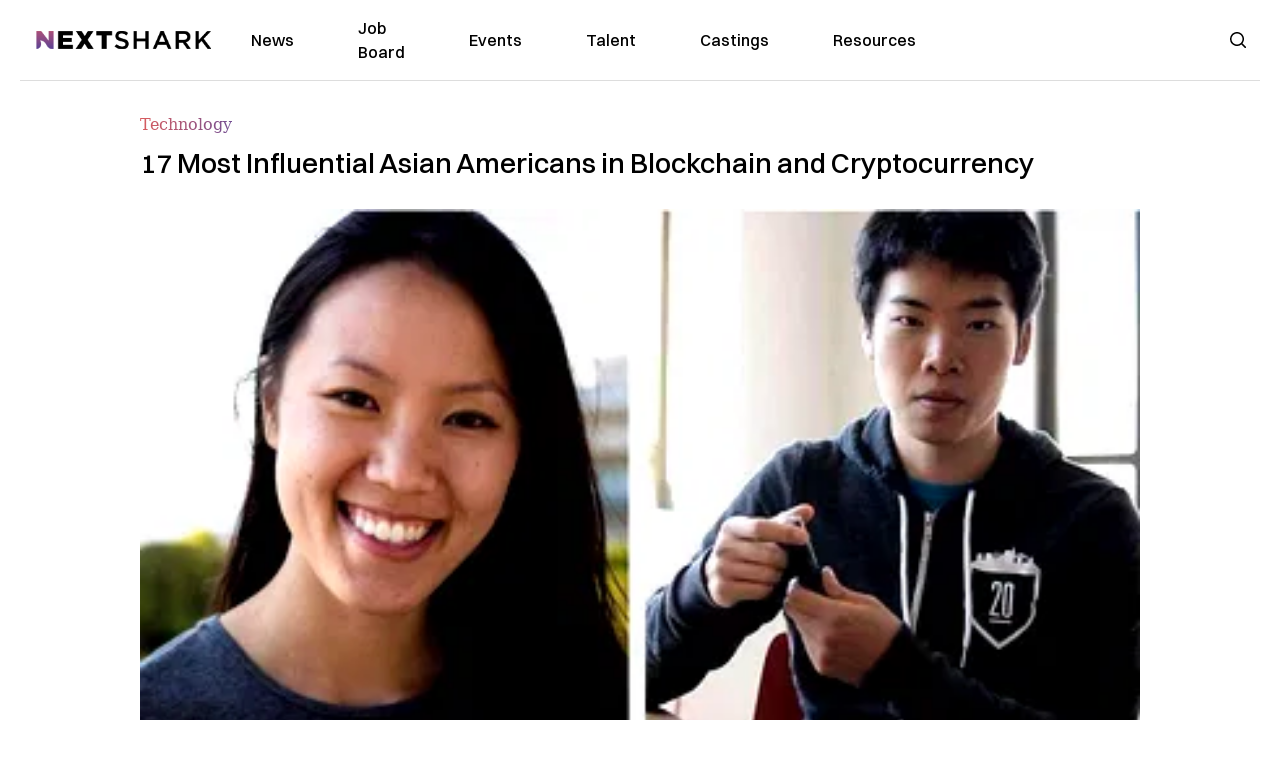

--- FILE ---
content_type: text/html; charset=utf-8
request_url: https://nextshark.com/17-influential-asian-americans-blockchain-cryptocurrency
body_size: 24536
content:
<!DOCTYPE html><html lang="en"><head><meta charSet="utf-8"/><meta name="viewport" content="width=device-width"/><meta name="msvalidate.01" content="3BE6CD44E7505CE29A57BE466E072B73" class="jsx-1789215954"/><meta name="google-site-verification" content="UA-42416856-1" class="jsx-1789215954"/><link rel="preconnect" href="https://a.pub.network/"/><link rel="preconnect" href="https://b.pub.network/"/><link rel="preconnect" href="https://c.pub.network/"/><link rel="preconnect" href="https://d.pub.network/"/><link rel="preconnect" href="https://c.amazon-adsystem.com"/><link rel="preconnect" href="https://s.amazon-adsystem.com"/><link rel="preconnect" href="https://btloader.com/"/><link rel="preconnect" href="https://api.btloader.com/"/><link rel="preconnect" href="https://confiant-integrations.global.ssl.fastly.net"/><title>17 Most Influential Asian Americans in Blockchain and Cryptocurrency</title><link rel="canonical" href="https://nextshark.com/17-influential-asian-americans-blockchain-cryptocurrency"/><meta property="og:locale" content="en_US"/><meta property="og:type" content="article"/><meta property="og:title" content="17 Most Influential Asian Americans in Blockchain and Cryptocurrency"/><meta property="og:description" content="A VC told me recently that it’s hard for them focus on anything else except for blockchain and crypto companies. Given the excitement around blockchain, digital currencies, bitcoin, and ICOs, I thought it would be interesting to recognize the Asian Americans that are the most influential to the future of blockchain and cryptocurrency. This is a pretty wild list, including individuals launching their own tokens, to a journalist, to a CEO of a Fortune 500 company, all the way to investors that are making a mark in the space. Read on to learn about innovative and revolutionary token projects as well as how each person is playing an important part in the development of the blockchain and cryptocurrency field."/><meta property="og:url" content="https://nextshark.com/17-influential-asian-americans-blockchain-cryptocurrency/"/><meta property="og:site_name" content="NextShark"/><meta property="article:publisher" content="http://www.facebook.com/nextshark"/><meta property="article:published_time" content="2018-01-10T04:13:32+00:00"/><meta property="article:modified_time" content="2022-03-05T20:48:15+00:00"/><meta property="og:image" content="https://data.nextshark.com/wp-content/uploads/2018/01/Screen-Shot-2018-01-09-at-4.07.33-PM.png"/><meta property="og:image:width" content="1340"/><meta property="og:image:height" content="740"/><meta property="og:image:type" content="image/png"/><meta name="author" content="Bob Wu"/><meta name="twitter:card" content="summary_large_image"/><meta name="twitter:creator" content="@nextshark"/><meta name="twitter:site" content="@nextshark"/><meta name="twitter:label1" content="Written by"/><meta name="twitter:data1" content="Bob Wu"/><meta name="twitter:label2" content="Est. reading time"/><meta name="twitter:data2" content="16 minutes"/><script type="application/ld+json" class="yoast-schema-graph">{"@context":"https://schema.org","@graph":[{"@type":"Article","@id":"https://nextshark.com/17-influential-asian-americans-blockchain-cryptocurrency/#article","isPartOf":{"@id":"https://nextshark.com/17-influential-asian-americans-blockchain-cryptocurrency"},"author":[{"@id":"https://nextshark.com/#/schema/person/4691792f215131107b7b9afe5e0a8c48"}],"headline":"17 Most Influential Asian Americans in Blockchain and Cryptocurrency","datePublished":"2018-01-10T04:13:32+00:00","dateModified":"2022-03-05T20:48:15+00:00","mainEntityOfPage":{"@id":"https://nextshark.com/17-influential-asian-americans-blockchain-cryptocurrency"},"wordCount":2830,"publisher":{"@id":"https://nextshark.com/#organization"},"image":{"@id":"https://nextshark.com/17-influential-asian-americans-blockchain-cryptocurrency/#primaryimage"},"thumbnailUrl":"https://data.nextshark.com/wp-content/uploads/2018/01/Screen-Shot-2018-01-09-at-4.07.33-PM.png","keywords":["Asian-American","bitcoin"],"articleSection":["Technology"],"inLanguage":"en-US","copyrightYear":"2018","copyrightHolder":{"@id":"https://nextshark.com/#organization"}},{"@type":"WebPage","@id":"https://nextshark.com/17-influential-asian-americans-blockchain-cryptocurrency","url":"https://nextshark.com/17-influential-asian-americans-blockchain-cryptocurrency/","name":"17 Most Influential Asian Americans in Blockchain and Cryptocurrency","isPartOf":{"@id":"https://nextshark.com/#website"},"primaryImageOfPage":{"@id":"https://nextshark.com/17-influential-asian-americans-blockchain-cryptocurrency/#primaryimage"},"image":{"@id":"https://nextshark.com/17-influential-asian-americans-blockchain-cryptocurrency/#primaryimage"},"thumbnailUrl":"https://data.nextshark.com/wp-content/uploads/2018/01/Screen-Shot-2018-01-09-at-4.07.33-PM.png","datePublished":"2018-01-10T04:13:32+00:00","dateModified":"2022-03-05T20:48:15+00:00","breadcrumb":{"@id":"https://nextshark.com/17-influential-asian-americans-blockchain-cryptocurrency/#breadcrumb"},"inLanguage":"en-US","potentialAction":[{"@type":"ReadAction","target":["https://nextshark.com/17-influential-asian-americans-blockchain-cryptocurrency/"]}]},{"@type":"ImageObject","inLanguage":"en-US","@id":"https://nextshark.com/17-influential-asian-americans-blockchain-cryptocurrency/#primaryimage","url":"https://data.nextshark.com/wp-content/uploads/2018/01/Screen-Shot-2018-01-09-at-4.07.33-PM.png","contentUrl":"https://data.nextshark.com/wp-content/uploads/2018/01/Screen-Shot-2018-01-09-at-4.07.33-PM.png","width":1340,"height":740},{"@type":"BreadcrumbList","@id":"https://nextshark.com/17-influential-asian-americans-blockchain-cryptocurrency/#breadcrumb","itemListElement":[{"@type":"ListItem","position":1,"name":"Home","item":"https://nextshark.com/"},{"@type":"ListItem","position":2,"name":"Technology","item":"https://nextshark.com/technology"},{"@type":"ListItem","position":3,"name":"17 Most Influential Asian Americans in Blockchain and Cryptocurrency"}]},{"@type":"WebSite","@id":"https://nextshark.com/#website","url":"https://nextshark.com/","name":"NextShark","description":"Asian American News and Asian News","publisher":{"@id":"https://nextshark.com/#organization"},"potentialAction":[{"@type":"SearchAction","target":{"@type":"EntryPoint","urlTemplate":"https://nextshark.com/?s={search_term_string}"},"query-input":{"@type":"PropertyValueSpecification","valueRequired":true,"valueName":"search_term_string"}}],"inLanguage":"en-US"},{"@type":"Organization","@id":"https://nextshark.com/#organization","name":"NextShark","url":"https://nextshark.com/","logo":{"@type":"ImageObject","inLanguage":"en-US","@id":"https://nextshark.com/#/schema/logo/image/","url":"https://data.nextshark.com/wp-content/uploads/2014/08/NextShark_master_logo.png","contentUrl":"https://data.nextshark.com/wp-content/uploads/2014/08/NextShark_master_logo.png","width":525,"height":619,"caption":"NextShark"},"image":{"@id":"https://nextshark.com/#/schema/logo/image/"},"sameAs":["http://www.facebook.com/nextshark","https://x.com/nextshark","http://instagram.com/nextshark"]},{"@type":"Person","@id":"https://nextshark.com/#/schema/person/4691792f215131107b7b9afe5e0a8c48","name":"Bob Wu","image":{"@type":"ImageObject","inLanguage":"en-US","@id":"https://nextshark.com/#/schema/person/image/a447ec9b298ada812291842d11b1ba3c","url":"https://data.nextshark.com/wp-content/litespeed/avatar/eaae7de49604ebc16e8e93117780d6a2.jpg?ver=1769461074","contentUrl":"https://data.nextshark.com/wp-content/litespeed/avatar/eaae7de49604ebc16e8e93117780d6a2.jpg?ver=1769461074","caption":"Bob Wu"},"url":"https://nextshark.com/author/bobwu"}]}</script><meta name="next-head-count" content="37"/><script type="text/partytown">
                (function(c,l,a,r,i,t,y){
                    c[a]=c[a]||function(){(c[a].q=c[a].q||[]).push(arguments)};
                    t=l.createElement(r);t.async=1;t.src="https://www.clarity.ms/tag/"+i;
                    y=l.getElementsByTagName(r)[0];y.parentNode.insertBefore(t,y);
                })(window, document, "clarity", "script", "hjysgmp5fb");
              </script><link href="https://fonts.cdnfonts.com/css/switzer" rel="stylesheet"/><link rel="preload" href="/_next/static/media/7108afb8b1381ad1-s.p.woff2" as="font" type="font/woff2" crossorigin="anonymous" data-next-font="size-adjust"/><link rel="preload" href="/_next/static/media/9e82d62334b205f4-s.p.woff2" as="font" type="font/woff2" crossorigin="anonymous" data-next-font="size-adjust"/><link rel="preload" href="/_next/static/media/4c285fdca692ea22-s.p.woff2" as="font" type="font/woff2" crossorigin="anonymous" data-next-font="size-adjust"/><link rel="preload" href="/_next/static/media/eafabf029ad39a43-s.p.woff2" as="font" type="font/woff2" crossorigin="anonymous" data-next-font="size-adjust"/><link rel="preload" href="/_next/static/media/8888a3826f4a3af4-s.p.woff2" as="font" type="font/woff2" crossorigin="anonymous" data-next-font="size-adjust"/><link rel="preload" href="/_next/static/media/0484562807a97172-s.p.woff2" as="font" type="font/woff2" crossorigin="anonymous" data-next-font="size-adjust"/><link rel="preload" href="/_next/static/media/b957ea75a84b6ea7-s.p.woff2" as="font" type="font/woff2" crossorigin="anonymous" data-next-font="size-adjust"/><link rel="preload" href="/_next/static/media/7db6c35d839a711c-s.p.woff2" as="font" type="font/woff2" crossorigin="anonymous" data-next-font="size-adjust"/><link rel="preload" href="/_next/static/media/6245472ced48d3be-s.p.woff2" as="font" type="font/woff2" crossorigin="anonymous" data-next-font="size-adjust"/><link rel="preload" href="/_next/static/media/b27868729ad8c262-s.p.woff2" as="font" type="font/woff2" crossorigin="anonymous" data-next-font="size-adjust"/><link rel="preload" href="/_next/static/media/7e6a2e30184bb114-s.p.woff2" as="font" type="font/woff2" crossorigin="anonymous" data-next-font="size-adjust"/><link rel="preload" href="/_next/static/css/4d1118f4e30231e5.css" as="style"/><link rel="stylesheet" href="/_next/static/css/4d1118f4e30231e5.css" data-n-g=""/><noscript data-n-css=""></noscript><script defer="" nomodule="" src="/_next/static/chunks/polyfills-c67a75d1b6f99dc8.js"></script><script data-partytown-config="">
            partytown = {
              lib: "/_next/static/~partytown/"
            };
          </script><script data-partytown="">!(function(w,p,f,c){c=w[p]=w[p]||{};c[f]=(c[f]||[])})(window,'partytown','forward');/* Partytown 0.7.6 - MIT builder.io */
!function(t,e,n,i,r,o,a,d,s,c,p,l){function u(){l||(l=1,"/"==(a=(o.lib||"/~partytown/")+(o.debug?"debug/":""))[0]&&(s=e.querySelectorAll('script[type="text/partytown"]'),i!=t?i.dispatchEvent(new CustomEvent("pt1",{detail:t})):(d=setTimeout(f,1e4),e.addEventListener("pt0",w),r?h(1):n.serviceWorker?n.serviceWorker.register(a+(o.swPath||"partytown-sw.js"),{scope:a}).then((function(t){t.active?h():t.installing&&t.installing.addEventListener("statechange",(function(t){"activated"==t.target.state&&h()}))}),console.error):f())))}function h(t){c=e.createElement(t?"script":"iframe"),t||(c.setAttribute("style","display:block;width:0;height:0;border:0;visibility:hidden"),c.setAttribute("aria-hidden",!0)),c.src=a+"partytown-"+(t?"atomics.js?v=0.7.6":"sandbox-sw.html?"+Date.now()),e.body.appendChild(c)}function f(n,r){for(w(),i==t&&(o.forward||[]).map((function(e){delete t[e.split(".")[0]]})),n=0;n<s.length;n++)(r=e.createElement("script")).innerHTML=s[n].innerHTML,e.head.appendChild(r);c&&c.parentNode.removeChild(c)}function w(){clearTimeout(d)}o=t.partytown||{},i==t&&(o.forward||[]).map((function(e){p=t,e.split(".").map((function(e,n,i){p=p[i[n]]=n+1<i.length?"push"==i[n+1]?[]:p[i[n]]||{}:function(){(t._ptf=t._ptf||[]).push(i,arguments)}}))})),"complete"==e.readyState?u():(t.addEventListener("DOMContentLoaded",u),t.addEventListener("load",u))}(window,document,navigator,top,window.crossOriginIsolated);</script><script src="/js/quantcast.js" id="quantcast-consent" type="text/partytown" data-nscript="worker"></script><script src="/js/meta.js" id="meta-pixel" type="text/partytown" data-nscript="worker"></script><script src="https://www.googletagmanager.com/gtag/js?id=UA-42416856-1" id="google-tag-manager" type="text/partytown" data-nscript="worker"></script><script src="/js/gtag.js" id="gtag" type="text/partytown" data-nscript="worker"></script><script src="/js/trinityplayer.js" id="trinityplayer" type="text/partytown" data-nscript="worker"></script><script src="/_next/static/chunks/webpack-3c1695d98c928cf9.js" defer=""></script><script src="/_next/static/chunks/framework-fee8a7e75612eda8.js" defer=""></script><script src="/_next/static/chunks/main-e7b4337012efd173.js" defer=""></script><script src="/_next/static/chunks/pages/_app-c0b0c5f09df92712.js" defer=""></script><script src="/_next/static/chunks/1664-7246e58924eb0118.js" defer=""></script><script src="/_next/static/chunks/5675-31dd948da88eab78.js" defer=""></script><script src="/_next/static/chunks/3965-1c5ef1af0465649b.js" defer=""></script><script src="/_next/static/chunks/8159-423f613ae9983506.js" defer=""></script><script src="/_next/static/chunks/1460-d04d4ecb98a43e4f.js" defer=""></script><script src="/_next/static/chunks/4920-bdc0f74b6be4ce6c.js" defer=""></script><script src="/_next/static/chunks/5935-0cdbb649965324a8.js" defer=""></script><script src="/_next/static/chunks/8525-c0dbf894eb6fbdc0.js" defer=""></script><script src="/_next/static/chunks/1852-28394e823b258057.js" defer=""></script><script src="/_next/static/chunks/9803-5f42d617dba25474.js" defer=""></script><script src="/_next/static/chunks/5334-682f167465c11757.js" defer=""></script><script src="/_next/static/chunks/9860-3eeec5bf7e8405b2.js" defer=""></script><script src="/_next/static/chunks/6167-c49c6563743bb12b.js" defer=""></script><script src="/_next/static/chunks/9850-36362b4b847eee02.js" defer=""></script><script src="/_next/static/chunks/pages/%5B...uri%5D-096b799c0d582c87.js" defer=""></script><script src="/_next/static/l05lJ48FHlMvRCTUMbE8j/_buildManifest.js" defer=""></script><script src="/_next/static/l05lJ48FHlMvRCTUMbE8j/_ssgManifest.js" defer=""></script><style id="__jsx-1789215954">:root{--font-poppins:'__Poppins_2dbf9b', '__Poppins_Fallback_2dbf9b';--font-dmsans:'__DM_Sans_99eb74', '__DM_Sans_Fallback_99eb74';--font-switzer:'Switzer', sans-serif}</style></head><body><div id="__next"><script>!function(){try{var d=document.documentElement,c=d.classList;c.remove('light','dark');var e=localStorage.getItem('theme');if('system'===e||(!e&&true)){var t='(prefers-color-scheme: dark)',m=window.matchMedia(t);if(m.media!==t||m.matches){d.style.colorScheme = 'dark';c.add('dark')}else{d.style.colorScheme = 'light';c.add('light')}}else if(e){c.add(e|| '')}if(e==='light'||e==='dark')d.style.colorScheme=e}catch(e){}}()</script><noscript><div class="hidden"><img src="//pixel.quantserve.com/pixel/p-T_nHPwjEM4AMW.gif" border="0" height="1" width="1" alt="Quantcast"/><img height="1" width="1" src="https://www.facebook.com/tr?id=192482117963803&amp;ev=PageView&amp;noscript=1"/></div></noscript><div class="/80 sticky top-0 z-50  bg-white/80 backdrop-blur-[5px] backdrop-filter  sc:px-5" data-headlessui-state=""><div class="_max-w-full mx-auto flex items-center justify-center border-b-[1px] border-[#DDDDDD]  "><div class="_flex-none _justify-between flex w-full max-w-7xl items-center px-4 py-4 lg:space-x-10 2xl:max-w-screen-2xl"><div class="_justify-start order-first flex min-h-[18px] w-full md:min-h-[24px] lg:w-[300px] "><span class="sr-only">NextShark</span><a href="/"><img alt="NextShark.com" loading="lazy" width="225" height="24" decoding="async" data-nimg="1" class="h-[18px] w-[171px] md:h-[24px] md:w-[225px]" style="color:transparent" srcSet="/logo.svg?width=256&amp;auto_optimize=medium&amp;quality=85 1x, /logo.svg?width=640&amp;auto_optimize=medium&amp;quality=85 2x" src="/logo.svg?width=640&amp;auto_optimize=medium&amp;quality=85"/></a></div><div class="order-last -my-2 -mr-2 lg:hidden"><button class="_items-center _justify-center inline-flex rounded-md  p-2 text-gray-400 hover:bg-gray-100 hover:text-gray-500 focus:outline-none " type="button" aria-expanded="false" data-headlessui-state=""><span class="sr-only">Open menu</span><svg xmlns="http://www.w3.org/2000/svg" fill="none" viewBox="0 0 24 24" stroke-width="1.5" stroke="currentColor" aria-hidden="true" data-slot="icon" class="h-6 w-6 text-black"><path stroke-linecap="round" stroke-linejoin="round" d="M3.75 6.75h16.5M3.75 12h16.5m-16.5 5.25h16.5"></path></svg></button></div><div class="flex w-full items-center justify-center xl:pr-[160px]"><div class="w-auto"><nav class="hidden flex-1 items-center space-x-16 lg:flex"><a aria-label="link to News" class="text-base font-medium text-black hover:text-gray-900 lg:text-base" href="/">News</a><a aria-label="link to Job Board" class="text-base font-medium text-black hover:text-gray-900 lg:text-base" href="/community/jobs">Job Board</a><a aria-label="link to Events" class="text-base font-medium text-black hover:text-gray-900 lg:text-base" href="/community/events">Events</a><a aria-label="link to Talent" class="text-base font-medium text-black hover:text-gray-900 lg:text-base" href="/community/talent">Talent</a><a aria-label="link to Castings" class="text-base font-medium text-black hover:text-gray-900 lg:text-base" href="/community/castings">Castings</a><a aria-label="link to Resources" class="text-base font-medium text-black hover:text-gray-900 lg:text-base" href="/resources">Resources</a></nav><div hidden="" style="position:fixed;top:1px;left:1px;width:1px;height:0;padding:0;margin:-1px;overflow:hidden;clip:rect(0, 0, 0, 0);white-space:nowrap;border-width:0;display:none"></div></div></div><div class="_space-x-4 justsify-end  flex items-center px-2 pr-5 lg:ml-6 lg:w-[200px]"><div class="mr-2 flex h-[40px] w-full items-center justify-end "><div class="flex w-full justify-end pr-5 md:pr-0"><div></div></div></div></div></div></div></div><div hidden="" style="position:fixed;top:1px;left:1px;width:1px;height:0;padding:0;margin:-1px;overflow:hidden;clip:rect(0, 0, 0, 0);white-space:nowrap;border-width:0;display:none"></div><div class="mb-10 flex justify-center md:container s:!p-0"><div class="s:!m-0 lg:w-[1000px] lg:pt-8"><div class="w-full"><div class="article-content grid auto-rows-auto grid-cols-3 gap-x-10"><div class="col-span-3 mx-5 mb-3 hidden h-[30px] md:block lg:mx-0 lg:mb-0"><div class="mb-0 lg:mb-3 lg:mt-0"><span class="category-gradient text-[12px] text-base"></span></div></div><div class="col-span-3 row-start-2 mx-5 lg:row-start-auto lg:mx-0 lg:mb-4 "><h1 class="font-dmsans font-medium text-black s:mb-[20px] s:mt-[20px] md:text-[28px] text-4xl">17 Most Influential Asian Americans in Blockchain and Cryptocurrency</h1></div><div class="col-span-3 row-start-3 mb-3 lg:row-start-auto lg:mb-0"><figure class="relative mb-[18px] w-full md:mb-[25px] md:mt-[10px]"><div class="relative"><img alt="17 Most Influential Asian Americans in Blockchain and Cryptocurrency" loading="eager" width="886" height="500" decoding="async" data-nimg="1" class="w-full" style="color:transparent;display:block;position:absolute" sizes="(max-width: 640px) 35vw, (max-width: 768px) 50vw, (max-width: 1280px) 30vw, 40vw" srcSet="https://nextshark.b-cdn.net/wp-content/uploads/2018/01/Screen-Shot-2018-01-09-at-4.07.33-PM.png?width=256&amp;auto_optimize=medium&amp;quality=85&amp;blur=80 256w, https://nextshark.b-cdn.net/wp-content/uploads/2018/01/Screen-Shot-2018-01-09-at-4.07.33-PM.png?width=384&amp;auto_optimize=medium&amp;quality=85&amp;blur=80 384w, https://nextshark.b-cdn.net/wp-content/uploads/2018/01/Screen-Shot-2018-01-09-at-4.07.33-PM.png?width=640&amp;auto_optimize=medium&amp;quality=85&amp;blur=80 640w, https://nextshark.b-cdn.net/wp-content/uploads/2018/01/Screen-Shot-2018-01-09-at-4.07.33-PM.png?width=768&amp;auto_optimize=medium&amp;quality=85&amp;blur=80 768w, https://nextshark.b-cdn.net/wp-content/uploads/2018/01/Screen-Shot-2018-01-09-at-4.07.33-PM.png?width=1024&amp;auto_optimize=medium&amp;quality=85&amp;blur=80 1024w, https://nextshark.b-cdn.net/wp-content/uploads/2018/01/Screen-Shot-2018-01-09-at-4.07.33-PM.png?width=1280&amp;auto_optimize=medium&amp;quality=85&amp;blur=80 1280w, https://nextshark.b-cdn.net/wp-content/uploads/2018/01/Screen-Shot-2018-01-09-at-4.07.33-PM.png?width=1536&amp;auto_optimize=medium&amp;quality=85&amp;blur=80 1536w" src="https://nextshark.b-cdn.net/wp-content/uploads/2018/01/Screen-Shot-2018-01-09-at-4.07.33-PM.png?width=1536&amp;auto_optimize=medium&amp;quality=85&amp;blur=80"/><img alt="17 Most Influential Asian Americans in Blockchain and Cryptocurrency" loading="eager" width="886" height="500" decoding="async" data-nimg="1" class="w-full" style="color:transparent" sizes="(max-width: 640px) 35vw, (max-width: 768px) 50vw, (max-width: 1280px) 30vw, 40vw" srcSet="https://nextshark.b-cdn.net/wp-content/uploads/2018/01/Screen-Shot-2018-01-09-at-4.07.33-PM.png?width=256&amp;auto_optimize=medium&amp;quality=85 256w, https://nextshark.b-cdn.net/wp-content/uploads/2018/01/Screen-Shot-2018-01-09-at-4.07.33-PM.png?width=384&amp;auto_optimize=medium&amp;quality=85 384w, https://nextshark.b-cdn.net/wp-content/uploads/2018/01/Screen-Shot-2018-01-09-at-4.07.33-PM.png?width=640&amp;auto_optimize=medium&amp;quality=85 640w, https://nextshark.b-cdn.net/wp-content/uploads/2018/01/Screen-Shot-2018-01-09-at-4.07.33-PM.png?width=768&amp;auto_optimize=medium&amp;quality=85 768w, https://nextshark.b-cdn.net/wp-content/uploads/2018/01/Screen-Shot-2018-01-09-at-4.07.33-PM.png?width=1024&amp;auto_optimize=medium&amp;quality=85 1024w, https://nextshark.b-cdn.net/wp-content/uploads/2018/01/Screen-Shot-2018-01-09-at-4.07.33-PM.png?width=1280&amp;auto_optimize=medium&amp;quality=85 1280w, https://nextshark.b-cdn.net/wp-content/uploads/2018/01/Screen-Shot-2018-01-09-at-4.07.33-PM.png?width=1536&amp;auto_optimize=medium&amp;quality=85 1536w" src="https://nextshark.b-cdn.net/wp-content/uploads/2018/01/Screen-Shot-2018-01-09-at-4.07.33-PM.png?width=1536&amp;auto_optimize=medium&amp;quality=85"/></div><figcaption class="z-90 absolute bottom-0 float-left max-w-sm truncate bg-black/40 px-1 text-sm text-zinc-300 sm:max-w-xl">
</figcaption></figure><div class="my-8 w-full items-center justify-center lg:flex"></div></div><div class="col-span-3 col-start-1 row-start-1 mx-5  block md:mx-0 md:mb-0 lg:col-span-1 lg:row-start-4 lg:mb-3"><div class="mb-[5px] mt-[20px] flex flex-wrap items-center justify-between text-sm md:mb-[23px] md:mt-[10px] md:text-base"><div class="flex items-center gap-x-2"><div class="flex gap-3"><div class="flex items-center space-x-3 "><a href="/author/bobwu"><img alt="Bob Wu" loading="lazy" width="50" height="50" decoding="async" data-nimg="1" class="rounded-full" style="color:transparent" srcSet="https://nextshark.b-cdn.net/wp-content/litespeed/avatar/eaae7de49604ebc16e8e93117780d6a2.jpg?ver=1769461074?width=64&amp;auto_optimize=medium&amp;quality=85 1x, https://nextshark.b-cdn.net/wp-content/litespeed/avatar/eaae7de49604ebc16e8e93117780d6a2.jpg?ver=1769461074?width=128&amp;auto_optimize=medium&amp;quality=85 2x" src="https://nextshark.b-cdn.net/wp-content/litespeed/avatar/eaae7de49604ebc16e8e93117780d6a2.jpg?ver=1769461074?width=128&amp;auto_optimize=medium&amp;quality=85"/></a><div class="block text-left text-[12px]"><div class="leading-none">By<!-- --> <span class="font-bold"><a href="/author/bobwu">Bob Wu</a></span></div><div></div></div></div></div></div></div></div><div class="col-span-3 mx-5 block lg:col-span-1 lg:col-start-1 lg:row-start-6 lg:mx-0"><div class="trinityAudioPlaceholder"></div><div class="my-8 w-full items-center justify-center lg:flex lg:flex-col"><div><div class="mx-auto flex flex-col justify-center text-center" id="nextshark_com_hp_right_rail_4"></div></div></div></div><div class="col-span-3 mx-5 text-base leading-[24px] lg:col-span-2  lg:row-span-5 lg:mx-0"><div class="s:py-[15px] lg:mb-[21px]"><span key='123'>A VC told </span>me recently that it’s hard for them focus on anything else except for blockchain and crypto companies.</div>
<div class="s:pt-[15px] lg:mb-[21px]">This is a pretty wild list, including individuals launching their own tokens, to a journalist, to a CEO of a Fortune 500 company, all the way to investors that are making a mark in the space. Read on to learn about innovative and revolutionary token projects as well as how each person is playing an important part in the development of the blockchain and cryptocurrency field.</div>
<h1><strong>Ben Yu</strong></h1>
<div class="slate-resizable-image-embed slate-image-embed__resize-middle" data-imgsrc="https://media.licdn.com/mpr/mpr/AAMAAQDGAAgAAQAAAAAAAA02AAAAJDc3MzMyN2YwLTVjMTEtNDVmMC04MWZmLTVkMWM0YWIxOGI4Yg.jpg"><img alt="Ben Yu" loading="lazy" width="800" height="828" decoding="async" data-nimg="1" class="mx-auto max-h-[500px] w-full object-contain" style="color:transparent" srcSet="https://nextshark.b-cdn.net/wp-content/uploads/2018/01/AAMAAQDGAAgAAQAAAAAAAA02AAAAJDc3MzMyN2YwLTVjMTEtNDVmMC04MWZmLTVkMWM0YWIxOGI4Yg.jpg?width=1024&amp;auto_optimize=medium&amp;quality=85 1x, https://nextshark.b-cdn.net/wp-content/uploads/2018/01/AAMAAQDGAAgAAQAAAAAAAA02AAAAJDc3MzMyN2YwLTVjMTEtNDVmMC04MWZmLTVkMWM0YWIxOGI4Yg.jpg?width=1536&amp;auto_optimize=medium&amp;quality=85 2x" src="https://nextshark.b-cdn.net/wp-content/uploads/2018/01/AAMAAQDGAAgAAQAAAAAAAA02AAAAJDc3MzMyN2YwLTVjMTEtNDVmMC04MWZmLTVkMWM0YWIxOGI4Yg.jpg?width=1536&amp;auto_optimize=medium&amp;quality=85"/></div>
<div><div class="" id="nextshark_com_incontent_banner_2"></div></div><div class="s:pt-[15px] lg:mb-[21px]"><a href="http://@intenex" class="text-[#A1557C] underline">Ben</a> is the <a href="https://www.linkedin.com/in/intenex" class="text-[#A1557C] underline">co-founder and CEO</a> of <a href="https://streamtoken.net" class="text-[#A1557C] underline">Stream</a>, which is building the economic infrastructure to enable a new generation of decentralized streaming applications for content creators. Stream seeks to compete directly with the centralized payment model of YouTube and Twitch by paying creators in cryptocurrency.</div>
<div class="s:pt-[15px] lg:mb-[21px]">Previously, Ben was the co-founder of Sprayable, which develops products that you spray on your skin to get a daily dose of energy or to help you get a more refreshing night’s sleep. Ben is a Harvard dropout who participated in the inaugural class of Thiel Fellows.</div>
<h1><strong>Bill Shihara</strong></h1>
<div><div class="" id="nextshark_com_incontent_banner_3"></div></div><div class="slate-resizable-image-embed slate-image-embed__resize-middle" data-imgsrc="https://media.licdn.com/mpr/mpr/AAMAAQDGAAgAAQAAAAAAAA5TAAAAJGQ4NmJiMGYyLTQ1NWItNDU3YS05NzhmLTg2YTAyMGFjYTIxMg.png"><img alt="Bill Shihara" loading="lazy" width="800" height="800" decoding="async" data-nimg="1" class="mx-auto max-h-[500px] w-full object-contain" style="color:transparent" srcSet="https://nextshark.b-cdn.net/wp-content/uploads/2018/01/AAMAAQDGAAgAAQAAAAAAAA5TAAAAJGQ4NmJiMGYyLTQ1NWItNDU3YS05NzhmLTg2YTAyMGFjYTIxMg.png?width=1024&amp;auto_optimize=medium&amp;quality=85 1x, https://nextshark.b-cdn.net/wp-content/uploads/2018/01/AAMAAQDGAAgAAQAAAAAAAA5TAAAAJGQ4NmJiMGYyLTQ1NWItNDU3YS05NzhmLTg2YTAyMGFjYTIxMg.png?width=1536&amp;auto_optimize=medium&amp;quality=85 2x" src="https://nextshark.b-cdn.net/wp-content/uploads/2018/01/AAMAAQDGAAgAAQAAAAAAAA5TAAAAJGQ4NmJiMGYyLTQ1NWItNDU3YS05NzhmLTg2YTAyMGFjYTIxMg.png?width=1536&amp;auto_optimize=medium&amp;quality=85"/></div>
<div class="s:pt-[15px] lg:mb-[21px]"><a href="https://www.linkedin.com/in/billshihara/" class="text-[#A1557C] underline">Bill</a> is the co-founder and CEO of <a href="https://bittrex.com" class="text-[#A1557C] underline">Bittrex</a>, one of the world’s largest crypto trading platforms and exchanges like <a href="https://cashlessway.com/exchange-criptovalute/kraken-vs-coinbase/" class="text-[#A1557C] underline">kraken vs coinbase exchange</a>. Bittrex prides itself in being market neutral, having listed and supported hundreds of different cryptocurrencies on its platform. As Bittrex was developed by security professionals, it uses an elastic multi-stage wallet strategy that keeps 80% to 90% of all funds offline. Trading fees are 0.25% and withdrawals are completely free and subject only to the transaction fee specified in the blockchain of the particular cryptocurrency.</div>
<div class="s:pt-[15px] lg:mb-[21px]">Before he co-founded Bittrex, Bill’s first crypto-based business was GiftcardBTC. The site had a simple premise – sell giftcards/phone cards for BTC and take a percentage off the top. When they decided to allow Litecoin on their platform that’s when they realized that there was no programmable way to go from LTC to BTC – that was how Bittrex was born. Before all of that, he was a security engineering manager at Amazon and manager of security threat analysis and security engineering at BlackBerry. He drove the anti-malware and security automation strategy for the BlackBerry ecosystem to protect customers from threats before they happened. Prior to working at BlackBerry, Bill spent 11 years at Microsoft working on the Windows Operating System and the Trustworthy Security team. He is currently an advisor to General Crypto, a cryptocurrency hedge fund, as well as StormX. Bill graduated with an engineering degree from the University of Southern California.</div>
<div><div class="" id="nextshark_com_incontent_banner_4"></div></div><h1><strong>Bobby Cho</strong></h1>
<div class="slate-resizable-image-embed slate-image-embed__resize-middle" data-imgsrc="https://media.licdn.com/mpr/mpr/AAMAAQDGAAgAAQAAAAAAAA08AAAAJDFjNWIxYWIwLTI5MjctNDg3ZC04Mzc4LTdlYjJmNmZmZjMyYQ.jpg"><img alt="Bobby-Cho" loading="lazy" width="800" height="643" decoding="async" data-nimg="1" class="mx-auto max-h-[500px] w-full object-contain" style="color:transparent" srcSet="https://nextshark.b-cdn.net/wp-content/uploads/2018/01/AAMAAQDGAAgAAQAAAAAAAA08AAAAJDFjNWIxYWIwLTI5MjctNDg3ZC04Mzc4LTdlYjJmNmZmZjMyYQ.jpg?width=1024&amp;auto_optimize=medium&amp;quality=85 1x, https://nextshark.b-cdn.net/wp-content/uploads/2018/01/AAMAAQDGAAgAAQAAAAAAAA08AAAAJDFjNWIxYWIwLTI5MjctNDg3ZC04Mzc4LTdlYjJmNmZmZjMyYQ.jpg?width=1536&amp;auto_optimize=medium&amp;quality=85 2x" src="https://nextshark.b-cdn.net/wp-content/uploads/2018/01/AAMAAQDGAAgAAQAAAAAAAA08AAAAJDFjNWIxYWIwLTI5MjctNDg3ZC04Mzc4LTdlYjJmNmZmZjMyYQ.jpg?width=1536&amp;auto_optimize=medium&amp;quality=85"/></div>
<div class="s:pt-[15px] lg:mb-[21px]"><a href="https://twitter.com/robertjcho" class="text-[#A1557C] underline">Bobby</a> is the head cryptocurrency trader at <a href="https://cumberlandmining.com" class="text-[#A1557C] underline">Cumberland Mining</a>, which is one of the largest Bitcoin and Ethereum institutional liquidity providers and market makers. Investors contact them to buy or sell $1 Million+ blocks of Bitcoin or other cryptocurrencies.</div>
<div><div class="" id="nextshark_com_incontent_banner_5"></div></div><div class="s:pt-[15px] lg:mb-[21px]">Previously, Bobby was a director at itBit, a Bitcoin exchange. Before that he was a Vice President of SecondMarket, a marketplace for illiquid assets or securities. So, in some ways, Bobby has always gravitated towards illiquid/difficult-to-trade products. He is currently a mentor at Plug and Play accelerator. <a href="https://www.linkedin.com/in/bobbycho01/" class="text-[#A1557C] underline">Bobby</a> graduated with a degree in business administration from Villanova University.</div>
<h1><strong>Catheryne Nicholson</strong></h1>
<div class="slate-resizable-image-embed slate-image-embed__resize-middle" data-imgsrc="https://media.licdn.com/mpr/mpr/AAMAAQDGAAgAAQAAAAAAAA5sAAAAJGEyNzAyMDMyLWVjYjMtNGIxNS05NWU4LTYwNzQ1OGM1OTY0Zg.jpg"><img alt="Catheryne Nicholson" loading="lazy" width="800" height="800" decoding="async" data-nimg="1" class="mx-auto max-h-[500px] w-full object-contain" style="color:transparent" srcSet="https://nextshark.b-cdn.net/wp-content/uploads/2018/01/AAMAAQDGAAgAAQAAAAAAAA5sAAAAJGEyNzAyMDMyLWVjYjMtNGIxNS05NWU4LTYwNzQ1OGM1OTY0Zg.jpg?width=1024&amp;auto_optimize=medium&amp;quality=85 1x, https://nextshark.b-cdn.net/wp-content/uploads/2018/01/AAMAAQDGAAgAAQAAAAAAAA5sAAAAJGEyNzAyMDMyLWVjYjMtNGIxNS05NWU4LTYwNzQ1OGM1OTY0Zg.jpg?width=1536&amp;auto_optimize=medium&amp;quality=85 2x" src="https://nextshark.b-cdn.net/wp-content/uploads/2018/01/AAMAAQDGAAgAAQAAAAAAAA5sAAAAJGEyNzAyMDMyLWVjYjMtNGIxNS05NWU4LTYwNzQ1OGM1OTY0Zg.jpg?width=1536&amp;auto_optimize=medium&amp;quality=85"/></div>
<div><div class="" id="nextshark_com_incontent_banner_6"></div></div><div class="s:pt-[15px] lg:mb-[21px]"><a href="https://twitter.com/catheryne_n" class="text-[#A1557C] underline">Catheryne</a> is the co-founder and CEO of <a href="https://www.linkedin.com/in/catherynenicholson/" class="text-[#A1557C] underline">BlockCypher</a>, which developed a cloud-optimized blockchain technology layer, enabling developers and large enterprises to build, monitor and secure blockchain applications. Instead of spending three to six months building out infrastructure before developers can do basic things, if you use an API like BlockCypher, you can get out the gate in just a couple of hours. In the same manner that Amazon Web Services (AWS) has a wide array of services for developers, BlockCypher has an array of web services, APIs, web hooks, web sockets, which a developer can use. Deloitte is one of BlockCypher’s key partners as they pursue their enterprise ambitions. <a href="https://www.linkedin.com/in/catherynenicholson/" class="text-[#A1557C] underline">Catheryne</a> says she would like to see more women involved in Bitcoin and blockchain technology as enablers for change.</div>
<div class="s:pt-[15px] lg:mb-[21px]">Catheryne is an engineer, entrepreneur, mother and former U.S. Naval Officer who has designed and built large scale software platforms in education, CRM, energy and emissions management, as well as tactical air mission planning for organizations like C3, Siebel Systems, and Northrop-Grumman. Before BlockCypher, Catheryne was the co-founder and CEO of MommaZoo, which enabled parents and teachers to build school-parent communities to increase parent engagement in classes. Catheryne graduated with a bachelor’s degree in aerospace engineering from the U.S. Naval Academy, an MBA from City University, and a master’s degree in environmental engineering from Stanford University.</div>
<h1><strong>Charlie Lee</strong></h1>
<div><div class="" id="nextshark_com_incontent_banner_7"></div></div><div class="slate-resizable-image-embed slate-image-embed__resize-middle" data-imgsrc="https://media.licdn.com/mpr/mpr/AAMAAQDGAAgAAQAAAAAAAAtFAAAAJDZkM2Y1YzhmLTk3OWUtNGEzZC1hMmRiLTExMzk3NDk4YTZhYg.png"><img alt="Charlie-Lee" loading="lazy" width="800" height="792" decoding="async" data-nimg="1" class="mx-auto max-h-[500px] w-full object-contain" style="color:transparent" srcSet="https://nextshark.b-cdn.net/wp-content/uploads/2018/01/AAMAAQDGAAgAAQAAAAAAAAtFAAAAJDZkM2Y1YzhmLTk3OWUtNGEzZC1hMmRiLTExMzk3NDk4YTZhYg.png?width=1024&amp;auto_optimize=medium&amp;quality=85 1x, https://nextshark.b-cdn.net/wp-content/uploads/2018/01/AAMAAQDGAAgAAQAAAAAAAAtFAAAAJDZkM2Y1YzhmLTk3OWUtNGEzZC1hMmRiLTExMzk3NDk4YTZhYg.png?width=1536&amp;auto_optimize=medium&amp;quality=85 2x" src="https://nextshark.b-cdn.net/wp-content/uploads/2018/01/AAMAAQDGAAgAAQAAAAAAAAtFAAAAJDZkM2Y1YzhmLTk3OWUtNGEzZC1hMmRiLTExMzk3NDk4YTZhYg.png?width=1536&amp;auto_optimize=medium&amp;quality=85"/></div>
<div class="s:pt-[15px] lg:mb-[21px]"><a href="https://www.linkedin.com/in/catherynenicholson/" class="text-[#A1557C] underline">Charlie</a> is the creator of <a href="https://litecoin.org/" class="text-[#A1557C] underline">Litecoin</a>, which is a peer-to-peer cryptocurrency that enables instant, near-zero cost payments to anyone in the world. It was among the earliest forks of the Bitcoin Core client when it launched in October 2011 and is considered the silver to Bitcoin’s gold. Litecoin was the first to alter Bitcoin and the most significant difference is that it takes 2.5 minutes for Litecoin to generate a block, or transaction, in comparison to Bitcoin’s 10 minutes. Due to its ease and speed of transacting, Litecoin is currently among the most accepted and valuable cryptocurrencies around the world.</div>
<div class="s:pt-[15px] lg:mb-[21px]">Previously, he was the <a href="https://www.linkedin.com/in/chocobo" class="text-[#A1557C] underline">director of engineering</a> at Coinbase. Before that he was a engineer at Google working on YouTube Mobile, Chrome OS, and Google Play Games. He graduated with bachelor’s and master’s degrees in computer science from Massachusetts Institute of Technology (MIT).</div>
<div><div class="" id="nextshark_com_incontent_banner_8"></div></div><h1><strong>Eric Tang</strong></h1>
<div class="slate-resizable-image-embed slate-image-embed__resize-middle" data-imgsrc="https://media.licdn.com/mpr/mpr/AAMAAQDGAAgAAQAAAAAAAA5FAAAAJDg3ZGEzMWE0LTg2MzMtNGUzNy1iZTdhLWE4MGE5ZGQ5MDQyOQ.jpg"><img alt="Eric-Tang" loading="lazy" width="800" height="1006" decoding="async" data-nimg="1" class="mx-auto max-h-[500px] w-full object-contain" style="color:transparent" srcSet="https://nextshark.b-cdn.net/wp-content/uploads/2018/01/AAMAAQDGAAgAAQAAAAAAAA5FAAAAJDg3ZGEzMWE0LTg2MzMtNGUzNy1iZTdhLWE4MGE5ZGQ5MDQyOQ.jpg?width=1024&amp;auto_optimize=medium&amp;quality=85 1x, https://nextshark.b-cdn.net/wp-content/uploads/2018/01/AAMAAQDGAAgAAQAAAAAAAA5FAAAAJDg3ZGEzMWE0LTg2MzMtNGUzNy1iZTdhLWE4MGE5ZGQ5MDQyOQ.jpg?width=1536&amp;auto_optimize=medium&amp;quality=85 2x" src="https://nextshark.b-cdn.net/wp-content/uploads/2018/01/AAMAAQDGAAgAAQAAAAAAAA5FAAAAJDg3ZGEzMWE0LTg2MzMtNGUzNy1iZTdhLWE4MGE5ZGQ5MDQyOQ.jpg?width=1536&amp;auto_optimize=medium&amp;quality=85"/></div>
<div class="s:pt-[15px] lg:mb-[21px]"><a href="https://twitter.com/ericxtang" class="text-[#A1557C] underline">Eric</a> is the co-founder and CTO of <a href="https://livepeer.org" class="text-[#A1557C] underline">Livepeer</a>, which aims to deliver a protocol and platform for decentralized live video broadcasting over the internet. Livepeer provides an open platform that gives broadcasters, developers, and users the easy ability to get their content and message out to the world.</div>
<div><div class="" id="nextshark_com_incontent_banner_9"></div></div><div class="s:pt-[15px] lg:mb-[21px]"><a href="https://www.linkedin.com/in/ericxtang" class="text-[#A1557C] underline">Previously</a>, Eric was the co-founder and CTO at Wildcard, a native publishing platform and browser for the mobile web. Before that he was the lead developer for Hyperpublic, an open database and API of people, places, and things tied to a specific location. Eric graduated with bachelor’s and master’s degrees in computer science from Carnegie Mellon University.</div>
<h1><strong>Jen-Hsun Huang</strong></h1>
<div class="slate-resizable-image-embed slate-image-embed__resize-middle" data-imgsrc="https://media.licdn.com/mpr/mpr/AAMAAQDGAAgAAQAAAAAAAA1_AAAAJGNjNGMwYjBmLWQ1ODItNDk1Yi1iMmQ1LTY5NjU1MzA2NmRjNQ.jpg"><img alt="Jen-Hsun Huang" loading="lazy" width="800" height="979" decoding="async" data-nimg="1" class="mx-auto max-h-[500px] w-full object-contain" style="color:transparent" srcSet="https://nextshark.b-cdn.net/wp-content/uploads/2018/01/AAMAAQDGAAgAAQAAAAAAAA1_AAAAJGNjNGMwYjBmLWQ1ODItNDk1Yi1iMmQ1LTY5NjU1MzA2NmRjNQ.jpg?width=1024&amp;auto_optimize=medium&amp;quality=85 1x, https://nextshark.b-cdn.net/wp-content/uploads/2018/01/AAMAAQDGAAgAAQAAAAAAAA1_AAAAJGNjNGMwYjBmLWQ1ODItNDk1Yi1iMmQ1LTY5NjU1MzA2NmRjNQ.jpg?width=1536&amp;auto_optimize=medium&amp;quality=85 2x" src="https://nextshark.b-cdn.net/wp-content/uploads/2018/01/AAMAAQDGAAgAAQAAAAAAAA1_AAAAJGNjNGMwYjBmLWQ1ODItNDk1Yi1iMmQ1LTY5NjU1MzA2NmRjNQ.jpg?width=1536&amp;auto_optimize=medium&amp;quality=85"/></div>
<div><div class="" id="nextshark_com_incontent_banner_10"></div></div><div class="s:pt-[15px] lg:mb-[21px]"><a href="https://www.linkedin.com/in/jenhsunhuang/" class="text-[#A1557C] underline">Jen-Hsun</a> is the co-founder and CEO of <a href="http://www.nvidia.com" class="text-[#A1557C] underline">Nvidia</a>, a Fortune 500 company that designs graphics processing units (GPUs) for the gaming, cryptocurrency, and professional markets. Cryptocurrency miners were born alongside bitcoin in 2009 and soon figured out that the type of math required to mine the digital coins was made faster by introducing graphics cards initially used to improve video game graphics. Therefore, users of digital currencies have been buying up thousands of graphics cards from Nvidia to use in computers that process transactions and create more cryptocurrencies. Predicting the market for graphics cards in cryptocurrency would grow “quite large,” Huang said the sales were “not likely to go away anytime soon. There will be more currencies to come–they will come from different nations. We have the ability to rock and roll with this market as it goes.”</div>
<div class="s:pt-[15px] lg:mb-[21px]">Jen-Hsun was born in Taipei, Taiwan. In 1973, he was 9-years-old and living in Thailand. Worried about the political situation there, his parents decided to send him to live with relatives in the U.S. For reasons he says he still doesn’t understand, the relatives enrolled the brothers in a 300-student Baptist school in tiny Oneida, Kentucky where he was required every day to clean the toilets. He and his brother were the first foreigners ever to attend the school. Nonetheless, he looks on those days as a valuable experience saying, “Now I don’t get scared often. I don’t worry about going places I haven’t gone before and I can tolerate a lot of discomfort.” In the mid-1970s, Jen-Hsun reunited with his parents in Oregon, where he picked up an interest in computers during high school. Huang’s competitive spirit also began to show as he became a nationally ranked ping-pong champ. He studied electrical engineering at Oregon State and then earned his master’s degree at Stanford. Jen-Hsu was hired as a chip designer, first at powerhouse AMD and then at LSI Logic. He went on to found Nvidia on his 30th birthday. Jen-Hsun was recently named Fortune’s Businessperson of the Year for 2017.</div>
<h1><strong>Joseph Poon</strong></h1>
<div><div class="" id="nextshark_com_incontent_banner_11"></div></div><div class="slate-resizable-image-embed slate-image-embed__resize-middle" data-imgsrc="https://media.licdn.com/mpr/mpr/AAMAAQDGAAgAAQAAAAAAAAq8AAAAJGE0NWQ0ZmZjLTdmNmEtNDZiOC05OWZiLTk5NzgwY2IzNWM3ZQ.png"><img alt="Joseph Poon" loading="lazy" width="800" height="762" decoding="async" data-nimg="1" class="mx-auto max-h-[500px] w-full object-contain" style="color:transparent" srcSet="https://nextshark.b-cdn.net/wp-content/uploads/2018/01/AAMAAQDGAAgAAQAAAAAAAAq8AAAAJGE0NWQ0ZmZjLTdmNmEtNDZiOC05OWZiLTk5NzgwY2IzNWM3ZQ.png?width=1024&amp;auto_optimize=medium&amp;quality=85 1x, https://nextshark.b-cdn.net/wp-content/uploads/2018/01/AAMAAQDGAAgAAQAAAAAAAAq8AAAAJGE0NWQ0ZmZjLTdmNmEtNDZiOC05OWZiLTk5NzgwY2IzNWM3ZQ.png?width=1536&amp;auto_optimize=medium&amp;quality=85 2x" src="https://nextshark.b-cdn.net/wp-content/uploads/2018/01/AAMAAQDGAAgAAQAAAAAAAAq8AAAAJGE0NWQ0ZmZjLTdmNmEtNDZiOC05OWZiLTk5NzgwY2IzNWM3ZQ.png?width=1536&amp;auto_optimize=medium&amp;quality=85"/></div>
<div class="gs">
<div class="">
<div id=":m3" class="ii gt">
<div id=":m2" class="a3s aXjCH ">
<div dir="ltr">
<div dir="ltr">
<div></div>
<div>
<p>Joseph’s background is in accounting and finance. He previously worked at a big four accounting firm in their consulting division. Then, he was unemployed and participated in the bitcoin Meetup scene in the Bay Area. Then, he worked at a company called Mirror which had people such as Nick Szabo and Dominic Williams.</p>
<div class="adL"></div>
</div>
</div>
</div>
</div>
</div>
</div>
</div>
<h1><strong>Laura Shin</strong></h1>
<div><div class="" id="nextshark_com_incontent_banner_12"></div></div><div class="slate-resizable-image-embed slate-image-embed__resize-middle" data-imgsrc="https://media.licdn.com/mpr/mpr/AAMAAQDGAAgAAQAAAAAAAAsqAAAAJDc3OGRiYzFmLTRlYjktNDYzMi1iNjBmLTI5YjU1OTBmNGIyNA.png"><img alt="Laura Shin" loading="lazy" width="800" height="800" decoding="async" data-nimg="1" class="mx-auto max-h-[500px] w-full object-contain" style="color:transparent" srcSet="https://nextshark.b-cdn.net/wp-content/uploads/2018/01/AAMAAQDGAAgAAQAAAAAAAAsqAAAAJDc3OGRiYzFmLTRlYjktNDYzMi1iNjBmLTI5YjU1OTBmNGIyNA.png?width=1024&amp;auto_optimize=medium&amp;quality=85 1x, https://nextshark.b-cdn.net/wp-content/uploads/2018/01/AAMAAQDGAAgAAQAAAAAAAAsqAAAAJDc3OGRiYzFmLTRlYjktNDYzMi1iNjBmLTI5YjU1OTBmNGIyNA.png?width=1536&amp;auto_optimize=medium&amp;quality=85 2x" src="https://nextshark.b-cdn.net/wp-content/uploads/2018/01/AAMAAQDGAAgAAQAAAAAAAAsqAAAAJDc3OGRiYzFmLTRlYjktNDYzMi1iNjBmLTI5YjU1OTBmNGIyNA.png?width=1536&amp;auto_optimize=medium&amp;quality=85"/></div>
<div class="s:pt-[15px] lg:mb-[21px]"><a href="https://twitter.com/laurashin" class="text-[#A1557C] underline">Laura</a> is one of the leading cryptocurrency journalists. She is <a href="https://www.linkedin.com/in/laurashin/" class="text-[#A1557C] underline">currently a Forbes senior editor</a> managing crypto and blockchain technology coverage (Bitcoin, Ethereum, ICOs, token sales, etc.) and the <a href="https://www.forbes.com/sites/laurashin/" class="text-[#A1557C] underline">co-lead reporter of the Forbes Fintech 50 list</a>. She also produces ‘<a href="https://www.forbes.com/podcasts/unchained/#e8e26885b4f1" target="_blank" rel="nofollow noopener noreferrer" class="text-[#A1557C] underline">Unchained’</a> the blockchain industry’s most-downloaded podcast.</div>
<div class="s:pt-[15px] lg:mb-[21px]">Previously, Laura was a features editor at CBS Interactive’s Smart Planet, a global business innovation publication. Before that she was a senior editor at LearnVest. Laura graduated with a bachelor’s degree in modern thought and literature from Stanford University and holds a master’s degree in journalism from Columbia University.</div>
<div><div class="" id="nextshark_com_incontent_banner_13"></div></div><h1><strong>Linda Xie</strong></h1>
<div class="slate-resizable-image-embed slate-image-embed__resize-middle" data-imgsrc="https://media.licdn.com/mpr/mpr/AAMAAQDGAAgAAQAAAAAAAAs_AAAAJDFmNWRmMDdlLTE4MDAtNGJiMy04ZGIwLWI0NzA4YWU3ODBiOQ.png"><img alt="Linda-Xie" loading="lazy" width="800" height="800" decoding="async" data-nimg="1" class="mx-auto max-h-[500px] w-full object-contain" style="color:transparent" srcSet="https://nextshark.b-cdn.net/wp-content/uploads/2018/01/AAMAAQDGAAgAAQAAAAAAAAs_AAAAJDFmNWRmMDdlLTE4MDAtNGJiMy04ZGIwLWI0NzA4YWU3ODBiOQ.png?width=1024&amp;auto_optimize=medium&amp;quality=85 1x, https://nextshark.b-cdn.net/wp-content/uploads/2018/01/AAMAAQDGAAgAAQAAAAAAAAs_AAAAJDFmNWRmMDdlLTE4MDAtNGJiMy04ZGIwLWI0NzA4YWU3ODBiOQ.png?width=1536&amp;auto_optimize=medium&amp;quality=85 2x" src="https://nextshark.b-cdn.net/wp-content/uploads/2018/01/AAMAAQDGAAgAAQAAAAAAAAs_AAAAJDFmNWRmMDdlLTE4MDAtNGJiMy04ZGIwLWI0NzA4YWU3ODBiOQ.png?width=1536&amp;auto_optimize=medium&amp;quality=85"/></div>
<div class="s:pt-[15px] lg:mb-[21px]"><a href="https://twitter.com/ljxie" class="text-[#A1557C] underline">Linda</a> is the co-founder and managing director of <a href="http://scalar.capital" class="text-[#A1557C] underline">Scalar Capital,</a> which is a cryptocurrency hedge fund. She has blogged frequently about cryptocurrencies and topics like <a href="https://medium.com/@linda.xie/beginners-guide-series-on-cryptoassets-d897535d887" target="_blank" rel="nofollow noopener noreferrer" class="text-[#A1557C] underline">Beginner’s guide series on cryptoassets</a>, <a href="https://medium.com/@linda.xie/women-in-crypto-3972d6c45442" target="_blank" rel="nofollow noopener noreferrer" class="text-[#A1557C] underline">Women in crypto</a>, and <a href="https://medium.freecodecamp.org/how-to-join-the-digital-currency-industry-fe8508bc5d64" target="_blank" rel="nofollow noopener noreferrer" class="text-[#A1557C] underline">How to join the digital currency industry</a>. She is also an advisor to the 0x project.</div>
<div><div class="" id="nextshark_com_incontent_banner_14"></div></div><div class="s:pt-[15px] lg:mb-[21px]"><a href="https://www.linkedin.com/in/lindaxie/" class="text-[#A1557C] underline">Previously</a>, Linda was a product manager at Coinbase on the internal tools team. While she was there she also worked with regulators and law enforcement on compliance for digital assets. Prior to Coinbase, she was a portfolio risk analyst at AIG. Linda graduated with a degree in economics from the University of California, San Diego.</div>
<h1><strong>Matt Huang</strong></h1>
<div class="slate-resizable-image-embed slate-image-embed__resize-middle" data-imgsrc="https://media.licdn.com/mpr/mpr/AAMAAQDGAAgAAQAAAAAAAAywAAAAJDZlMTc0YjU3LWMxYmMtNDU0Ny1iNjA0LWRiZGEwODUwMDEzZg.jpg"><img alt="Matt Huang" loading="lazy" width="800" height="1001" decoding="async" data-nimg="1" class="mx-auto max-h-[500px] w-full object-contain" style="color:transparent" srcSet="https://nextshark.b-cdn.net/wp-content/uploads/2018/01/AAMAAQDGAAgAAQAAAAAAAAywAAAAJDZlMTc0YjU3LWMxYmMtNDU0Ny1iNjA0LWRiZGEwODUwMDEzZg.jpg?width=1024&amp;auto_optimize=medium&amp;quality=85 1x, https://nextshark.b-cdn.net/wp-content/uploads/2018/01/AAMAAQDGAAgAAQAAAAAAAAywAAAAJDZlMTc0YjU3LWMxYmMtNDU0Ny1iNjA0LWRiZGEwODUwMDEzZg.jpg?width=1536&amp;auto_optimize=medium&amp;quality=85 2x" src="https://nextshark.b-cdn.net/wp-content/uploads/2018/01/AAMAAQDGAAgAAQAAAAAAAAywAAAAJDZlMTc0YjU3LWMxYmMtNDU0Ny1iNjA0LWRiZGEwODUwMDEzZg.jpg?width=1536&amp;auto_optimize=medium&amp;quality=85"/></div>
<div><div class="" id="nextshark_com_incontent_banner_15"></div></div><div class="s:pt-[15px] lg:mb-[21px]"><a href="https://twitter.com/matthuang" class="text-[#A1557C] underline">Matt</a> is a partner at <a href="https://www.sequoiacap.com" class="text-[#A1557C] underline">Sequoia Capital</a>, one of the most successful VC funds of all time. Despite the risks and the fears of a bitcoin bubble, Sequoia and Matt are leaping in. Matt has led their crypto investments in two blockchain startups — Orchid Labs and Filecoin — and two distinctive cryptocurrency hedge funds, MetaStable and Polychain Capital.</div>
<div class="s:pt-[15px] lg:mb-[21px]"><a href="https://www.linkedin.com/in/kmhuang" class="text-[#A1557C] underline">Matt is the former co-founder and CEO of Hotspots</a>, a social media analytics and Y Combinator backed company that was acquired by Twitter. He spent time in Twitter’s ad and revenue analytics team before joining Sequoia Capital. He’s also an angel investor in Instacart, Teespring, Plangrid, Benchling, and Amplitude. He graduated with a degree in mathematics from MIT.</div>
<h1><strong>Matthew Liu</strong></h1>
<div><div class="" id="nextshark_com_incontent_banner_16"></div></div><div class="slate-resizable-image-embed slate-image-embed__resize-middle" data-imgsrc="https://media.licdn.com/mpr/mpr/AAMAAQDGAAgAAQAAAAAAAA0QAAAAJDkzNDE5ZDhkLWI0NmYtNDNhNC05YTJkLWY0ODQ4MzdlNjBkMg.jpg"><img alt="Matthew Liu" loading="lazy" width="800" height="1114" decoding="async" data-nimg="1" class="mx-auto max-h-[500px] w-full object-contain" style="color:transparent" srcSet="https://nextshark.b-cdn.net/wp-content/uploads/2018/01/AAMAAQDGAAgAAQAAAAAAAA0QAAAAJDkzNDE5ZDhkLWI0NmYtNDNhNC05YTJkLWY0ODQ4MzdlNjBkMg.jpg?width=1024&amp;auto_optimize=medium&amp;quality=85 1x, https://nextshark.b-cdn.net/wp-content/uploads/2018/01/AAMAAQDGAAgAAQAAAAAAAA0QAAAAJDkzNDE5ZDhkLWI0NmYtNDNhNC05YTJkLWY0ODQ4MzdlNjBkMg.jpg?width=1536&amp;auto_optimize=medium&amp;quality=85 2x" src="https://nextshark.b-cdn.net/wp-content/uploads/2018/01/AAMAAQDGAAgAAQAAAAAAAA0QAAAAJDkzNDE5ZDhkLWI0NmYtNDNhNC05YTJkLWY0ODQ4MzdlNjBkMg.jpg?width=1536&amp;auto_optimize=medium&amp;quality=85"/></div>
<div class="s:pt-[15px] lg:mb-[21px]"><a href="https://twitter.com/matthewliu" class="text-[#A1557C] underline">Matthew</a> is the co-founder and <a href="https://www.originprotocol.com" class="text-[#A1557C] underline">CEO of Origin</a>, which is a protocol for the sharing economy to bypass intermediaries. Their goal is to decentralize the sharing economy, allowing entrepreneurs to easily build their own decentralized version of Airbnb, Uber, and Craigslist.</div>
<div class="s:pt-[15px] lg:mb-[21px]">Previously, <a href="https://www.linkedin.com/in/matthewliu" class="text-[#A1557C] underline">Matthew</a> was the co-founder of PriceSlash, which helped consumers lower their monthly bills by negotiating with service providers. Before that he was a Vice President of product management at Bonobos and Qwicki. He was also a product manager at YouTube and at Google. Matthew graduated with a bachelor’s degree in electrical engineering from Stanford University and a master’s degree in management science and engineering from Stanford University.</div>
<div><div class="" id="nextshark_com_incontent_banner_17"></div></div><h1><strong>Michael Karnjanaprakorn</strong></h1>
<div class="slate-resizable-image-embed slate-image-embed__resize-middle" data-imgsrc="https://media.licdn.com/mpr/mpr/AAMAAQDGAAgAAQAAAAAAAA2dAAAAJDJjMjViMGRmLTg1N2EtNDRjNi05YTFkLTUxZmQ1NTMzOTIxZg.jpg"><img alt="Michael Karnjanaprakorn" loading="lazy" width="800" height="778" decoding="async" data-nimg="1" class="mx-auto max-h-[500px] w-full object-contain" style="color:transparent" srcSet="https://nextshark.b-cdn.net/wp-content/uploads/2018/01/AAMAAQDGAAgAAQAAAAAAAA2dAAAAJDJjMjViMGRmLTg1N2EtNDRjNi05YTFkLTUxZmQ1NTMzOTIxZg.jpg?width=1024&amp;auto_optimize=medium&amp;quality=85 1x, https://nextshark.b-cdn.net/wp-content/uploads/2018/01/AAMAAQDGAAgAAQAAAAAAAA2dAAAAJDJjMjViMGRmLTg1N2EtNDRjNi05YTFkLTUxZmQ1NTMzOTIxZg.jpg?width=1536&amp;auto_optimize=medium&amp;quality=85 2x" src="https://nextshark.b-cdn.net/wp-content/uploads/2018/01/AAMAAQDGAAgAAQAAAAAAAA2dAAAAJDJjMjViMGRmLTg1N2EtNDRjNi05YTFkLTUxZmQ1NTMzOTIxZg.jpg?width=1536&amp;auto_optimize=medium&amp;quality=85"/></div>
<div class="s:pt-[15px] lg:mb-[21px]"><a href="http://Michael Karnjanaprakorn" class="text-[#A1557C] underline">Michael</a> is the founder of <a href="http://turing.capital/" class="text-[#A1557C] underline">Turing</a>, a cryptofund that incubates and invests in blockchain companies, projects, and tokens. Turing has invested in Filecoin, 0x, Kyber, Livepeer, OpenToken, among many others. Michael is an advisor for Blockfolio, Fragments, Carbon, and Set.</div>
<div><div class="" id="nextshark_com_incontent_banner_18"></div></div><div class="s:pt-[15px] lg:mb-[21px]">Michael is also the <a href="https://www.linkedin.com/in/mikekarnj/" class="text-[#A1557C] underline">founder and currently the executive chairman of Skillshare</a>, which is an online learning community with nearly 4 million members. Their mission is to provide universal access to learning and opportunities. Prior to Skillshare, Michael led the product team at Hot Potato, which was acquired by Facebook. He also developed products and services as an early employee at Behance, which was acquired by Adobe. Before getting into technology, he lived in New Orleans, post Katrina, and volunteered at a charter school called Idea Village that helped rebuild the area. He is the first World Series of Poker contestant to donate his entire winnings to charity. He is also a TED Fellow and recognized as one of Fast Company’s 100 Most Creative People in Business. Michael was born in Virginia, but grew up in Seoul, Korea where his father was stationed in the U.S. Army. He moved back to the U.S. when he was 10. Michael graduated with a bachelor’s degree in economics from the University of Virginia and a master’s degree from VCU Brandcenter.</div>
<h1><strong>Paul Chou</strong></h1>
<div class="slate-resizable-image-embed slate-image-embed__resize-middle" data-imgsrc="https://media.licdn.com/mpr/mpr/AAMAAQDGAAgAAQAAAAAAAAmRAAAAJDViNGVlNDRlLTkyYjItNDY1MC1hOWE5LTk5MzdmNDdiOTU2NQ.jpg"><img alt="Paul Chou" loading="lazy" width="800" height="913" decoding="async" data-nimg="1" class="mx-auto max-h-[500px] w-full object-contain" style="color:transparent" srcSet="https://nextshark.b-cdn.net/wp-content/uploads/2018/01/AAMAAQDGAAgAAQAAAAAAAAmRAAAAJDViNGVlNDRlLTkyYjItNDY1MC1hOWE5LTk5MzdmNDdiOTU2NQ.jpg?width=1024&amp;auto_optimize=medium&amp;quality=85 1x, https://nextshark.b-cdn.net/wp-content/uploads/2018/01/AAMAAQDGAAgAAQAAAAAAAAmRAAAAJDViNGVlNDRlLTkyYjItNDY1MC1hOWE5LTk5MzdmNDdiOTU2NQ.jpg?width=1536&amp;auto_optimize=medium&amp;quality=85 2x" src="https://nextshark.b-cdn.net/wp-content/uploads/2018/01/AAMAAQDGAAgAAQAAAAAAAAmRAAAAJDViNGVlNDRlLTkyYjItNDY1MC1hOWE5LTk5MzdmNDdiOTU2NQ.jpg?width=1536&amp;auto_optimize=medium&amp;quality=85"/></div>
<div><div class="" id="nextshark_com_incontent_banner_19"></div></div><div class="s:pt-[15px] lg:mb-[21px]"><a href="https://www.linkedin.com/in/plchou/" class="text-[#A1557C] underline">Paul</a> is the co-founder and CEO of <a href="https://ledgerx.com/" class="text-[#A1557C] underline">LedgerX</a>, the first federally regulated exchange and clearing house to list and clear fully-collateralized, physically-settled Bitcoin swaps and options for the institutional market. LedgerX is registered with the U.S. Commodity Futures Trading Commission (CFTC) as a swap execution facility (SEF) and derivatives clearing organization (DCO).</div>
<div class="s:pt-[15px] lg:mb-[21px]">Previously, Paul was the co-founder of Y Combinator backed Opez, a platform that helped professionals in the service industry keep in touch with their clients on a long-term basis. Prior to Opez, Paul was a trader on the Quantitative Cash Trading desk within the Securities Division of Goldman Sachs, where he was responsible for the development, trading and risk management of algorithmic equity trading strategies for U.S. and Japanese markets. Paul is also a member of the CFTC’s Technology Advisory Committee, which advises on the impact and implications of technological innovations on financial services and the futures markets, including the appropriate legislative and regulatory response to increasing use of technology in the markets. Paul graduated with degrees in computer science and mathematics from MIT.</div>
<h1><strong>Paul Veradittakit</strong></h1>
<div><div class="" id="nextshark_com_incontent_banner_20"></div></div><div class="slate-resizable-image-embed slate-image-embed__resize-middle" data-imgsrc="https://media.licdn.com/mpr/mpr/AAMAAQDGAAgAAQAAAAAAAAyNAAAAJDRlNDYzY2NhLTkzY2QtNDliNS05OTNiLWNlOTkzNGY2MThiOA.jpg"><img alt="Paul Veradittakit" loading="lazy" width="800" height="800" decoding="async" data-nimg="1" class="mx-auto max-h-[500px] w-full object-contain" style="color:transparent" srcSet="https://nextshark.b-cdn.net/wp-content/uploads/2018/01/AAMAAQDGAAgAAQAAAAAAAAyNAAAAJDRlNDYzY2NhLTkzY2QtNDliNS05OTNiLWNlOTkzNGY2MThiOA.jpg?width=1024&amp;auto_optimize=medium&amp;quality=85 1x, https://nextshark.b-cdn.net/wp-content/uploads/2018/01/AAMAAQDGAAgAAQAAAAAAAAyNAAAAJDRlNDYzY2NhLTkzY2QtNDliNS05OTNiLWNlOTkzNGY2MThiOA.jpg?width=1536&amp;auto_optimize=medium&amp;quality=85 2x" src="https://nextshark.b-cdn.net/wp-content/uploads/2018/01/AAMAAQDGAAgAAQAAAAAAAAyNAAAAJDRlNDYzY2NhLTkzY2QtNDliNS05OTNiLWNlOTkzNGY2MThiOA.jpg?width=1536&amp;auto_optimize=medium&amp;quality=85"/></div>
<div class="s:pt-[15px] lg:mb-[21px]"><a href="https://twitter.com/veradittakit" class="text-[#A1557C] underline">Paul</a> is a partner at <a href="https://www.panteracapital.com/" class="text-[#A1557C] underline">Pantera Capital</a>, which is a venture capital and hedge fund focused exclusively on tokens and projects related to blockchain technology, digital currency, and crypto assets. Paul has led Pantera Capital’s investments in Polychain Capital, 0x, OmiseGo, Basecoin, Filament, Chain, Kyber, Coins.ph, FunFair, Korbit, Filament, ShapeShift, Veem, Origin, Stream, OpenToken and many others. He is a mentor at Boost VC, Golden Gate Ventures, The House Fund, and Alchemist Accelerator. He is also an advisor to the Blockchain Education Network, ICON Foundation, Orchid Labs, Origin, Cofound.it, and Enigma.</div>
<div class="s:pt-[15px] lg:mb-[21px]"><a href="https://www.linkedin.com/in/veradittakit" class="text-[#A1557C] underline">Previously</a>, Paul worked at Strive Capital as an associate focusing on investments in the mobile space. Before that, he was at Hatch Consulting and LECG. Prior to that, he performed business development and marketing for Urban Spoils, an early stage startup in the daily deal aggregation space. Paul graduated with degrees in psychology and political science from the University of California, Berkeley.</div>
<div><div class="" id="nextshark_com_incontent_banner_21"></div></div><h1><strong>Richard Ma</strong></h1>
<div class="slate-resizable-image-embed slate-image-embed__resize-middle" data-imgsrc="https://media.licdn.com/mpr/mpr/AAMAAQDGAAgAAQAAAAAAAA2qAAAAJGEwZjc4ODMzLTY4NjItNDNhYy04YWUzLWE2MmNjYmRmZTc3Mw.png"><img alt="Richard Ma" loading="lazy" width="800" height="800" decoding="async" data-nimg="1" class="mx-auto max-h-[500px] w-full object-contain" style="color:transparent" srcSet="https://nextshark.b-cdn.net/wp-content/uploads/2018/01/AAMAAQDGAAgAAQAAAAAAAA2qAAAAJGEwZjc4ODMzLTY4NjItNDNhYy04YWUzLWE2MmNjYmRmZTc3Mw.png?width=1024&amp;auto_optimize=medium&amp;quality=85 1x, https://nextshark.b-cdn.net/wp-content/uploads/2018/01/AAMAAQDGAAgAAQAAAAAAAA2qAAAAJGEwZjc4ODMzLTY4NjItNDNhYy04YWUzLWE2MmNjYmRmZTc3Mw.png?width=1536&amp;auto_optimize=medium&amp;quality=85 2x" src="https://nextshark.b-cdn.net/wp-content/uploads/2018/01/AAMAAQDGAAgAAQAAAAAAAA2qAAAAJGEwZjc4ODMzLTY4NjItNDNhYy04YWUzLWE2MmNjYmRmZTc3Mw.png?width=1536&amp;auto_optimize=medium&amp;quality=85"/></div>
<div class="s:pt-[15px] lg:mb-[21px]"><a href="https://twitter.com/quantstamp" class="text-[#A1557C] underline">Richard</a> is the co-founder and CEO of <a href="https://quantstamp.com" class="text-[#A1557C] underline">Quantstamp</a>, a Y Combinator backed company that aims to bring transparency and security to smart contract blockchain projects. Quantstamp is launching the world’s first decentralized automated security auditing platform for smart contracts. Designed to detect security vulnerabilities such as the Parity wallet hack, Quantstamp is a specialized token-based verification and bounty platform.</div>
<div><div class="" id="nextshark_com_incontent_banner_22"></div></div><div class="s:pt-[15px] lg:mb-[21px]"><a href="https://www.linkedin.com/in/rtmtd/" class="text-[#A1557C] underline">Previously</a>, Richard was involved in algorithmic and high frequency trading as a trading fund manager, senior quantitative strategist, portfolio manager, and quant derivatives trader with Bitcoin HFT Fund, Tower Research Capital, Palladion Capital, and Archelon Group. Richard graduated with a degree in electrical computer engineering from Cornell University.</div>
<h1><strong>Simon Yu</strong></h1>
<div class="slate-resizable-image-embed slate-image-embed__resize-middle" data-imgsrc="https://media.licdn.com/mpr/mpr/AAMAAQDGAAgAAQAAAAAAAAz7AAAAJGVkMDQ4ODY2LTkwMzQtNDJkZC05NWI2LTNmOGQ4MGE1ZDBkYw.jpg"><img alt="Simon Yu" loading="lazy" width="800" height="975" decoding="async" data-nimg="1" class="mx-auto max-h-[500px] w-full object-contain" style="color:transparent" srcSet="https://nextshark.b-cdn.net/wp-content/uploads/2018/01/AAMAAQDGAAgAAQAAAAAAAAz7AAAAJGVkMDQ4ODY2LTkwMzQtNDJkZC05NWI2LTNmOGQ4MGE1ZDBkYw.jpg?width=1024&amp;auto_optimize=medium&amp;quality=85 1x, https://nextshark.b-cdn.net/wp-content/uploads/2018/01/AAMAAQDGAAgAAQAAAAAAAAz7AAAAJGVkMDQ4ODY2LTkwMzQtNDJkZC05NWI2LTNmOGQ4MGE1ZDBkYw.jpg?width=1536&amp;auto_optimize=medium&amp;quality=85 2x" src="https://nextshark.b-cdn.net/wp-content/uploads/2018/01/AAMAAQDGAAgAAQAAAAAAAAz7AAAAJGVkMDQ4ODY2LTkwMzQtNDJkZC05NWI2LTNmOGQ4MGE1ZDBkYw.jpg?width=1536&amp;auto_optimize=medium&amp;quality=85"/></div>
<div><div class="" id="nextshark_com_incontent_banner_23"></div></div><div class="s:pt-[15px] lg:mb-[21px]"><a href="https://twitter.com/SimonYuSEA" class="text-[#A1557C] underline">Simon</a> is the co-founder and CEO of <a href="https://stormtoken.com" class="text-[#A1557C] underline">StormX</a>, a blockchain-based platform utilizing smart contracts on Ethereum to manage gamified micro-tasks between buyers and sellers through rewards. StormX has strategic collaborations with Alchemist Ventures, QTUM, Changelly, Zencash, Kyber Network, Bancor, and Jaxx to expand the platform’s global presence and enhance the utility of STORM tokens.</div>
<div class="s:pt-[15px] lg:mb-[21px]"><a href="https://www.linkedin.com/in/simonyu0311/" class="text-[#A1557C] underline">Previously</a>, Simon was the co-founder and CEO of CakeCodes, which had an app that allowed users to earn Bitcoins and Ethereum by testing games and apps. This allowed users who didn’t want to mine or buy digital currency an alternative way to acquire it. They have one million+ downloads, 50,000+ reviews in the Google Play store, and active users in over 180+ countries. This was the predecessor to StormX. When Simon was 19, his parents’ small business started to fail, so he was forced to drop out of college and worked full-time as a senior credit risk analyst at KeyBank to save money for college tuition. During the evenings and weekends, he utilized his mother’s recipe and began delivering Korean tacos to college students. The company that came from that, Bomba Fusion, became Seattle’s first Korean Mexican food truck. Simon graduated with a degree in business administration from the University of Washington.</div>
<div class="s:pt-[15px] lg:mb-[21px]">Thank you to my collaborator <a href="https://www.linkedin.com/in/veradittakit/" target="_blank" rel="noopener noreferrer" class="text-[#A1557C] underline">Paul Veradittakit</a> and my amazing editor <a href="https://www.linkedin.com/in/virginia-lin-4a1b3141/" target="_blank" rel="noopener noreferrer" class="text-[#A1557C] underline">Virginia Lin</a> for helping make this possible.</div>
<div><div class="" id="nextshark_com_incontent_banner_24"></div></div><div class="s:pt-[15px] lg:mb-[21px]"><em><strong>About the Author:</strong> <a href="https://www.linkedin.com/in/bob-wu-5b3b376" target="_blank" rel="noopener noreferrer" class="text-[#A1557C] underline">Bob Wu</a> is currently the CEO and co-founder of Teleport, one of the first companies built on Uber’s API. He is also a Venture Partner with Social Starts, a seed stage venture capital firm. </em></div>
<div id="comment_section" class="hidden lg:block"><div><div class="mb-4 border-b pb-2 text-lg">Share this Article</div><div class="flex gap-2"><div><button aria-label="facebook" class="react-share__ShareButton" style="background-color:transparent;border:none;padding:0;font:inherit;color:inherit;cursor:pointer"><img alt="Love" loading="lazy" width="34" height="34" decoding="async" data-nimg="1" style="color:transparent" srcSet="/SVG/socials/fb.svg?width=48&amp;auto_optimize=medium&amp;quality=85 1x, /SVG/socials/fb.svg?width=96&amp;auto_optimize=medium&amp;quality=85 2x" src="/SVG/socials/fb.svg?width=96&amp;auto_optimize=medium&amp;quality=85"/></button></div><div><button aria-label="twitter" class="react-share__ShareButton" style="background-color:transparent;border:none;padding:0;font:inherit;color:inherit;cursor:pointer"><img alt="Facebook" loading="lazy" width="34" height="34" decoding="async" data-nimg="1" style="color:transparent" srcSet="/SVG/socials/twitter.svg?width=48&amp;auto_optimize=medium&amp;quality=85 1x, /SVG/socials/twitter.svg?width=96&amp;auto_optimize=medium&amp;quality=85 2x" src="/SVG/socials/twitter.svg?width=96&amp;auto_optimize=medium&amp;quality=85"/></button></div><div><button aria-label="linkedin" class="react-share__ShareButton" style="background-color:transparent;border:none;padding:0;font:inherit;color:inherit;cursor:pointer"><img alt="Linkedin" loading="lazy" width="34" height="34" decoding="async" data-nimg="1" style="color:transparent" srcSet="/SVG/socials/linkedin.svg?width=48&amp;auto_optimize=medium&amp;quality=85 1x, /SVG/socials/linkedin.svg?width=96&amp;auto_optimize=medium&amp;quality=85 2x" src="/SVG/socials/linkedin.svg?width=96&amp;auto_optimize=medium&amp;quality=85"/></button></div><div><button aria-label="email" class="react-share__ShareButton" style="background-color:transparent;border:none;padding:0;font:inherit;color:inherit;cursor:pointer"><img alt="Mail" loading="lazy" width="34" height="34" decoding="async" data-nimg="1" style="color:transparent" srcSet="/SVG/socials/mail.svg?width=48&amp;auto_optimize=medium&amp;quality=85 1x, /SVG/socials/mail.svg?width=96&amp;auto_optimize=medium&amp;quality=85 2x" src="/SVG/socials/mail.svg?width=96&amp;auto_optimize=medium&amp;quality=85"/></button></div><div><div class="cursor-pointer"><button aria-label="twitter" class="react-share__ShareButton" style="background-color:transparent;border:none;padding:0;font:inherit;color:inherit;cursor:pointer"><img alt="Web Link" loading="lazy" width="34" height="34" decoding="async" data-nimg="1" style="color:transparent" srcSet="/SVG/socials/link.svg?width=48&amp;auto_optimize=medium&amp;quality=85 1x, /SVG/socials/link.svg?width=96&amp;auto_optimize=medium&amp;quality=85 2x" src="/SVG/socials/link.svg?width=96&amp;auto_optimize=medium&amp;quality=85"/></button></div></div></div></div></div><div></div></div><div class="col-span-3 col-start-1 mx-5 my-5 lg:col-span-1 lg:row-start-5 lg:mx-0"><div><div class="mb-4 border-b pb-2 text-lg">Share this Article</div><div class="flex gap-2"><div><button aria-label="facebook" class="react-share__ShareButton" style="background-color:transparent;border:none;padding:0;font:inherit;color:inherit;cursor:pointer"><img alt="Love" loading="lazy" width="34" height="34" decoding="async" data-nimg="1" style="color:transparent" srcSet="/SVG/socials/fb.svg?width=48&amp;auto_optimize=medium&amp;quality=85 1x, /SVG/socials/fb.svg?width=96&amp;auto_optimize=medium&amp;quality=85 2x" src="/SVG/socials/fb.svg?width=96&amp;auto_optimize=medium&amp;quality=85"/></button></div><div><button aria-label="twitter" class="react-share__ShareButton" style="background-color:transparent;border:none;padding:0;font:inherit;color:inherit;cursor:pointer"><img alt="Facebook" loading="lazy" width="34" height="34" decoding="async" data-nimg="1" style="color:transparent" srcSet="/SVG/socials/twitter.svg?width=48&amp;auto_optimize=medium&amp;quality=85 1x, /SVG/socials/twitter.svg?width=96&amp;auto_optimize=medium&amp;quality=85 2x" src="/SVG/socials/twitter.svg?width=96&amp;auto_optimize=medium&amp;quality=85"/></button></div><div><button aria-label="linkedin" class="react-share__ShareButton" style="background-color:transparent;border:none;padding:0;font:inherit;color:inherit;cursor:pointer"><img alt="Linkedin" loading="lazy" width="34" height="34" decoding="async" data-nimg="1" style="color:transparent" srcSet="/SVG/socials/linkedin.svg?width=48&amp;auto_optimize=medium&amp;quality=85 1x, /SVG/socials/linkedin.svg?width=96&amp;auto_optimize=medium&amp;quality=85 2x" src="/SVG/socials/linkedin.svg?width=96&amp;auto_optimize=medium&amp;quality=85"/></button></div><div><button aria-label="email" class="react-share__ShareButton" style="background-color:transparent;border:none;padding:0;font:inherit;color:inherit;cursor:pointer"><img alt="Mail" loading="lazy" width="34" height="34" decoding="async" data-nimg="1" style="color:transparent" srcSet="/SVG/socials/mail.svg?width=48&amp;auto_optimize=medium&amp;quality=85 1x, /SVG/socials/mail.svg?width=96&amp;auto_optimize=medium&amp;quality=85 2x" src="/SVG/socials/mail.svg?width=96&amp;auto_optimize=medium&amp;quality=85"/></button></div><div><div class="cursor-pointer"><button aria-label="twitter" class="react-share__ShareButton" style="background-color:transparent;border:none;padding:0;font:inherit;color:inherit;cursor:pointer"><img alt="Web Link" loading="lazy" width="34" height="34" decoding="async" data-nimg="1" style="color:transparent" srcSet="/SVG/socials/link.svg?width=48&amp;auto_optimize=medium&amp;quality=85 1x, /SVG/socials/link.svg?width=96&amp;auto_optimize=medium&amp;quality=85 2x" src="/SVG/socials/link.svg?width=96&amp;auto_optimize=medium&amp;quality=85"/></button></div></div></div></div><div class="my-8  flex w-full items-center justify-center lg:hidden"><div><div class="mx-auto justify-center text-center" id="nextshark_com_hp_right_rail_6"></div></div></div></div><div class="article-content col-span-3 mx-5 lg:col-span-1 lg:mx-0"><div data-openweb-ad="true" data-row="1" data-column="1"></div><div class="sticky  top-24 my-8 hidden w-full items-center justify-center lg:flex lg:flex-col"><div><div class="text-red mx-auto flex flex-col justify-center text-center" id="nextshark_com_art_right_rail_3"></div></div></div></div></div></div></div></div><div class="flex justify-center bg-[#FAFAFA] px-5 py-10 lg:px-0"><div class="lg:w-[1000px]"><div class="grid auto-rows-auto grid-cols-3 gap-x-10 gap-y-5 lg:gap-y-0"><div class="col-span-3 lg:col-span-2"></div><div class="col-span-3 lg:col-span-1"><div class="flex flex-col justify-between gap-5"><div><div class="mx-auto flex flex-col justify-center text-center" id="nextshark_com_art_right_rail_2"></div></div><div><div class="mx-auto flex flex-col justify-center text-center" id="nextshark_com_art_right_rail_3"></div></div></div></div></div></div></div><div class="flex justify-center px-5 py-10 lg:px-0"><div class="lg:w-[1000px]"></div></div><img src="https://pixel.wp.com/g.gif?v=ext&amp;j=1%3A10.9.1&amp;blog=154025067&amp;post=128902&amp;tz=-8&amp;srv=nextshark.com&amp;rand=RANDOM&amp;ref=DOCUMENT_REFERRER&amp;host=nextshark.com" width="0" height="0"/><div class="bg-[#FAFAFA] py-[30px] md:py-[55px]"><div class="px-5 lg:container sc:px-10 2xl:px-10"><div class="mb-5 flex flex-col lg:flex-row lg:space-x-5 lg:border-b"><div class="lg:w-3/12"><div class="mb-5 hidden lg:block"><a href="/"><img alt="NextShark.com" loading="lazy" width="190" height="45" decoding="async" data-nimg="1" class="h-[45px] w-[190px] sm:h-5" style="color:transparent" srcSet="/nextshark_logo_v3.svg?width=256&amp;auto_optimize=medium&amp;quality=85 1x, /nextshark_logo_v3.svg?width=384&amp;auto_optimize=medium&amp;quality=85 2x" src="/nextshark_logo_v3.svg?width=384&amp;auto_optimize=medium&amp;quality=85"/></a></div><div class="mb-5 flex flex-wrap gap-2 pr-8 text-[20px] font-medium leading-8 text-black lg:mb-0 lg:flex-col lg:gap-0 lg:text-[28px] lg:font-semibold"><div>Your leading</div><div>Asian American</div><div>news source</div></div><div class="mb-10 lg:hidden"><a class="category-gradient" href="/download/mobile">Download Our App →</a></div></div><div class="flex w-full flex-col lg:w-9/12 lg:flex-row"><div class="mb-5 flex w-full text-slategray lg:w-7/12"><div class="flex-1"><div class="flex items-center justify-between pb-5 font-semibold text-black lg:mb-5 lg:block lg:pb-0 lg:pb-0">About</div><div class="font-medium text-v2gray lg:block"><ul><li class="mb-3"><a class="hover:text-black" href="/about">About NextShark</a></li><li class="mb-3"><a class="hover:text-black" href="/support-nextshark-make-a-contribution">Donate</a></li><li class="mb-3"><a class="hover:text-black" href="/contact">Contact</a></li><li class="mb-3"><a class="hover:text-black" href="/privacy">Privacy Policy</a></li><li class="mb-3"><a class="hover:text-black" href="/terms-and-conditions">Terms &amp; Conditions</a></li></ul></div></div><div class="flex-1"><div class="flex items-center justify-between pb-5  font-semibold text-black lg:mb-5 lg:block lg:pb-0 lg:pb-0 lg:pt-0">Follow us</div><div class="font-medium text-v2gray lg:block"><ul><li class="mb-3"><a target="_blank" rel="nofollow" class="hover:text-black" href="https://www.instagram.com/nextshark">Instagram</a></li><li class="mb-3"><a target="_blank" rel="nofollow" class="hover:text-black" href="https://x.com/NextShark">Twitter X</a></li><li class="mb-3"><a target="_blank" rel="nofollow" class="hover:text-black" href="https://www.whatsapp.com/channel/0029Vad0ylfAInPoe9bwH636">WhatsApp</a></li><li class="mb-3"><a target="_blank" rel="nofollow" class="hover:text-black" href="https://www.facebook.com/NextShark">Facebook</a></li><li class="mb-3"><a target="_blank" rel="nofollow" class="hover:text-black" href="https://www.linkedin.com/company/nextshark/">Linkedin</a></li></ul></div></div></div><div class="hidden lg:block lg:w-5/12"><div class="mb-5 hidden text-[14px] font-semibold text-[#3b3b3b] lg:block"><p>Don’t miss out on the latest news by signing up for Sharkbites.</p></div><form class="w-full text-[16px] lg:text-[12px]"><div class=""><input type="email" placeholder="Email address" aria-label="email address" class="w-full rounded-tl-lg rounded-tr-lg py-3 text-xs" style="border:1px solid #000000"/><button type="submit" aria-label="signup button" class="w-full rounded-bl-lg rounded-br-lg py-3 text-xs text-white bg-black">Subscribe Me</button></div></form><div class="mb-6 mt-3 text-xs text-[#797979]">By subscribing, you agree to our <a class="underline" href="/terms-and-conditions">Terms of Use </a>and<!-- --> <a class="underline" href="/privacy">Privacy Policy</a>.</div><div class="mb-5"><div class="mb-5 font-medium text-black">Download Our App</div><div class="flex gap-x-5"><div class="flex-1"><a target="_blank" rel="nofollow" href="https://apps.apple.com/in/app/nextshark/id1460227108"><img alt="App Store Download" loading="lazy" width="89" height="26" decoding="async" data-nimg="1" class=" w-full" style="color:transparent" srcSet="/SVG/app-store-download.svg?width=96&amp;auto_optimize=medium&amp;quality=85 1x, /SVG/app-store-download.svg?width=256&amp;auto_optimize=medium&amp;quality=85 2x" src="/SVG/app-store-download.svg?width=256&amp;auto_optimize=medium&amp;quality=85"/></a></div><div class="flex-1"><a target="_blank" rel="nofollow" href="https://play.google.com/store/apps/details?id=com.nextshark"><img alt="Google Play Download" loading="lazy" width="89" height="26" decoding="async" data-nimg="1" class=" w-full" style="color:transparent" srcSet="/SVG/google-play-download.svg?width=96&amp;auto_optimize=medium&amp;quality=85 1x, /SVG/google-play-download.svg?width=256&amp;auto_optimize=medium&amp;quality=85 2x" src="/SVG/google-play-download.svg?width=256&amp;auto_optimize=medium&amp;quality=85"/></a></div></div></div></div></div></div><div class="mb-3 block lg:hidden"><a href="/"><img alt="NextShark.com" loading="lazy" width="190" height="45" decoding="async" data-nimg="1" class="h-[45px] w-[190px] sm:h-5" style="color:transparent" srcSet="/nextshark_logo_v3.svg?width=256&amp;auto_optimize=medium&amp;quality=85 1x, /nextshark_logo_v3.svg?width=384&amp;auto_optimize=medium&amp;quality=85 2x" src="/nextshark_logo_v3.svg?width=384&amp;auto_optimize=medium&amp;quality=85"/></a></div><div class="flex flex-col justify-center gap-1 text-sm text-[#797979] lg:flex-row lg:gap-2"><div>© 2024 NextShark, Inc. All rights reserved.</div><div class="flex gap-2"><div class="hidden lg:block">|</div><div><a class="hover:text-black" href="/terms-and-conditions">Terms &amp; Conditions</a></div><div>|</div><div><a class="hover:text-black" href="/privacy">Privacy Policy</a></div><div>|</div><div><a class="hover:text-black" href="/support-nextshark-make-a-contribution">Donate</a></div></div></div></div></div><style>
#nprogress {
  pointer-events: none;
}

#nprogress .bar {
  background: #9b4e80;

  position: fixed;
  z-index: 99999;
  top: 0;
  left: 0;

  width: 100%;
  height: 4px;
}

/* Fancy blur effect */
#nprogress .peg {
  display: block;
  position: absolute;
  right: 0px;
  width: 100px;
  height: 100%;
  box-shadow: 0 0 10px #9b4e80, 0 0 5px #9b4e80;
  opacity: 1.0;

  -webkit-transform: rotate(3deg) translate(0px, -4px);
      -ms-transform: rotate(3deg) translate(0px, -4px);
          transform: rotate(3deg) translate(0px, -4px);
}

/* Remove these to get rid of the spinner */
#nprogress .spinner {
  display: block;
  position: fixed;
  z-index: 1031;
  top: 15px;
  bottom: auto;
  right: 15px;
  left: auto;
}

#nprogress .spinner-icon {
  width: 18px;
  height: 18px;
  box-sizing: border-box;

  border: solid 2px transparent;
  border-top-color: #9b4e80;
  border-left-color: #9b4e80;
  border-radius: 50%;

  -webkit-animation: nprogress-spinner 400ms linear infinite;
          animation: nprogress-spinner 400ms linear infinite;
}

.nprogress-custom-parent {
  overflow: hidden;
  position: relative;
}

.nprogress-custom-parent #nprogress .spinner,
.nprogress-custom-parent #nprogress .bar {
  position: absolute;
}

@-webkit-keyframes nprogress-spinner {
  0%   { -webkit-transform: rotate(0deg); }
  100% { -webkit-transform: rotate(360deg); }
}
@keyframes nprogress-spinner {
  0%   { transform: rotate(0deg); }
  100% { transform: rotate(360deg); }
}
</style></div><script id="__NEXT_DATA__" type="application/json">{"props":{"pageProps":{"menuItems":[{"__typename":"MenuItem","key":"cG9zdDoxMDIwMDY0Ng==","parentId":null,"title":"Community Spotlight","url":"https://nextshark.com/community","uri":"/community","connectedNode":null,"children":[]},{"__typename":"MenuItem","key":"cG9zdDoxMDIwMDY0NA==","parentId":null,"title":"Resources","url":"https://nextshark.com/resources","uri":"/resources","connectedNode":null,"children":[]},{"__typename":"MenuItem","key":"cG9zdDoxMDIwMDY4MQ==","parentId":null,"title":"Newsletter","url":"https://nextshark.com/sharkbites-newsletter","uri":"/sharkbites-newsletter","connectedNode":null,"children":[]},{"__typename":"MenuItem","key":"cG9zdDoxMDIwMDY2NQ==","parentId":null,"title":"News","url":"https://nextshark.com/news","uri":"/news","connectedNode":{"__typename":"MenuItemToMenuItemLinkableConnectionEdge","node":{"__typename":"Category","categoryId":10}},"children":[{"__typename":"MenuItem","key":"cG9zdDoxMDIwMDY2OA==","parentId":"cG9zdDoxMDIwMDY2NQ==","title":"San Francisco","url":"https://nextshark.com/news/san-francisco","uri":"/news/san-francisco","connectedNode":{"__typename":"MenuItemToMenuItemLinkableConnectionEdge","node":{"__typename":"Category","categoryId":147833}},"children":[]},{"__typename":"MenuItem","key":"cG9zdDoxMDIwMDY2OQ==","parentId":"cG9zdDoxMDIwMDY2NQ==","title":"Los Angeles","url":"https://nextshark.com/news/los-angeles","uri":"/news/los-angeles","connectedNode":{"__typename":"MenuItemToMenuItemLinkableConnectionEdge","node":{"__typename":"Category","categoryId":147834}},"children":[]},{"__typename":"MenuItem","key":"cG9zdDoxMDIwMDY2Ng==","parentId":"cG9zdDoxMDIwMDY2NQ==","title":"New York","url":"https://nextshark.com/news/new-york","uri":"/news/new-york","connectedNode":{"__typename":"MenuItemToMenuItemLinkableConnectionEdge","node":{"__typename":"Category","categoryId":147835}},"children":[]},{"__typename":"MenuItem","key":"cG9zdDoxMDIwMDY2Nw==","parentId":"cG9zdDoxMDIwMDY2NQ==","title":"Orange County","url":"https://nextshark.com/news/orange-county","uri":"/news/orange-county","connectedNode":{"__typename":"MenuItemToMenuItemLinkableConnectionEdge","node":{"__typename":"Category","categoryId":147836}},"children":[]},{"__typename":"MenuItem","key":"cG9zdDoxMDIwMDY3MQ==","parentId":"cG9zdDoxMDIwMDY2NQ==","title":"Canada","url":"https://nextshark.com/news/canada","uri":"/news/canada","connectedNode":{"__typename":"MenuItemToMenuItemLinkableConnectionEdge","node":{"__typename":"Category","categoryId":147837}},"children":[]},{"__typename":"MenuItem","key":"cG9zdDoxMDIwMDY3Mw==","parentId":"cG9zdDoxMDIwMDY2NQ==","title":"World","url":"https://nextshark.com/news/world","uri":"/news/world","connectedNode":{"__typename":"MenuItemToMenuItemLinkableConnectionEdge","node":{"__typename":"Category","categoryId":42}},"children":[]}],"posts":{"__typename":"RootQueryToPostConnection","nodes":[{"__typename":"Post","id":"cG9zdDoxMDI0MjAwNA==","date":"2026-01-26T09:30:25","title":"St. Paul Mayor Her responds to subpoena amid immigration enforcement probe","uri":"/kaohly-her-subpoena-response"},{"__typename":"Post","id":"cG9zdDoxMDI0MTk5OA==","date":"2026-01-26T09:29:23","title":"NASA astronaut Sunita Williams retires after historic 27-year career","uri":"/nasa-astronaut-sunita-williams-retires"},{"__typename":"Post","id":"cG9zdDoxMDI0MTk5MQ==","date":"2026-01-26T09:28:30","title":"Smithsonian exhibit documents Filipino American life under segregation","uri":"/smithsonian-exhibit-filipino-american-segregation"}]}}],"node":{"__typename":"Post","id":"cG9zdDoxMjg5MDI=","databaseId":128902,"slug":"17-influential-asian-americans-blockchain-cryptocurrency","uri":"/17-influential-asian-americans-blockchain-cryptocurrency","title":"17 Most Influential Asian Americans in Blockchain and Cryptocurrency","bulletpoints":"","content":"\u003cp\u003e\u003cstrong\u003eA VC told me recently that it’s hard for them focus on anything else except for blockchain and crypto companies.\u003c/strong\u003e Given the excitement around blockchain, digital currencies, bitcoin, and ICOs, I thought it would be interesting to recognize the Asian Americans that are the most influential to the future of blockchain and cryptocurrency.\u003c/p\u003e\n\u003cp\u003eThis is a pretty wild list, including individuals launching their own tokens, to a journalist, to a CEO of a Fortune 500 company, all the way to investors that are making a mark in the space. Read on to learn about innovative and revolutionary token projects as well as how each person is playing an important part in the development of the blockchain and cryptocurrency field.\u003c/p\u003e\n\u003ch1\u003e\u003cstrong\u003eBen Yu\u003c/strong\u003e\u003c/h1\u003e\n\u003cdiv class=\"slate-resizable-image-embed slate-image-embed__resize-middle\" data-imgsrc=\"https://media.licdn.com/mpr/mpr/AAMAAQDGAAgAAQAAAAAAAA02AAAAJDc3MzMyN2YwLTVjMTEtNDVmMC04MWZmLTVkMWM0YWIxOGI4Yg.jpg\"\u003e\u003cimg loading=\"lazy\" decoding=\"async\" class=\"aligncenter wp-image-128911 size-full\" src=\"https://data.nextshark.com/wp-content/uploads/2018/01/AAMAAQDGAAgAAQAAAAAAAA02AAAAJDc3MzMyN2YwLTVjMTEtNDVmMC04MWZmLTVkMWM0YWIxOGI4Yg.jpg\" alt=\"Ben Yu\" width=\"800\" height=\"828\" srcset=\"https://data.nextshark.com/wp-content/uploads/2018/01/AAMAAQDGAAgAAQAAAAAAAA02AAAAJDc3MzMyN2YwLTVjMTEtNDVmMC04MWZmLTVkMWM0YWIxOGI4Yg.jpg 800w, https://data.nextshark.com/wp-content/uploads/2018/01/AAMAAQDGAAgAAQAAAAAAAA02AAAAJDc3MzMyN2YwLTVjMTEtNDVmMC04MWZmLTVkMWM0YWIxOGI4Yg-186x192.jpg 186w, https://data.nextshark.com/wp-content/uploads/2018/01/AAMAAQDGAAgAAQAAAAAAAA02AAAAJDc3MzMyN2YwLTVjMTEtNDVmMC04MWZmLTVkMWM0YWIxOGI4Yg-768x795.jpg 768w, https://data.nextshark.com/wp-content/uploads/2018/01/AAMAAQDGAAgAAQAAAAAAAA02AAAAJDc3MzMyN2YwLTVjMTEtNDVmMC04MWZmLTVkMWM0YWIxOGI4Yg-742x768.jpg 742w, https://data.nextshark.com/wp-content/uploads/2018/01/AAMAAQDGAAgAAQAAAAAAAA02AAAAJDc3MzMyN2YwLTVjMTEtNDVmMC04MWZmLTVkMWM0YWIxOGI4Yg-193x200.jpg 193w\" sizes=\"(max-width: 800px) 100vw, 800px\" /\u003e\u003c/div\u003e\n\u003cp\u003e\u003ca href=\"http://@intenex\"\u003eBen\u003c/a\u003e is the \u003ca href=\"https://www.linkedin.com/in/intenex\"\u003eco-founder and CEO\u003c/a\u003e of \u003ca href=\"https://streamtoken.net\"\u003eStream\u003c/a\u003e, which is building the economic infrastructure to enable a new generation of decentralized streaming applications for content creators. Stream seeks to compete directly with the centralized payment model of YouTube and Twitch by paying creators in cryptocurrency.\u003c/p\u003e\n\u003cp\u003ePreviously, Ben was the co-founder of Sprayable, which develops products that you spray on your skin to get a daily dose of energy or to help you get a more refreshing night’s sleep. Ben is a Harvard dropout who participated in the inaugural class of Thiel Fellows.\u003c/p\u003e\n\u003ch1\u003e\u003cstrong\u003eBill Shihara\u003c/strong\u003e\u003c/h1\u003e\n\u003cdiv class=\"slate-resizable-image-embed slate-image-embed__resize-middle\" data-imgsrc=\"https://media.licdn.com/mpr/mpr/AAMAAQDGAAgAAQAAAAAAAA5TAAAAJGQ4NmJiMGYyLTQ1NWItNDU3YS05NzhmLTg2YTAyMGFjYTIxMg.png\"\u003e\u003cimg loading=\"lazy\" decoding=\"async\" class=\"wp-image-128910 size-full aligncenter\" src=\"https://data.nextshark.com/wp-content/uploads/2018/01/AAMAAQDGAAgAAQAAAAAAAA5TAAAAJGQ4NmJiMGYyLTQ1NWItNDU3YS05NzhmLTg2YTAyMGFjYTIxMg.png\" alt=\"Bill Shihara\" width=\"800\" height=\"800\" srcset=\"https://data.nextshark.com/wp-content/uploads/2018/01/AAMAAQDGAAgAAQAAAAAAAA5TAAAAJGQ4NmJiMGYyLTQ1NWItNDU3YS05NzhmLTg2YTAyMGFjYTIxMg.png 800w, https://data.nextshark.com/wp-content/uploads/2018/01/AAMAAQDGAAgAAQAAAAAAAA5TAAAAJGQ4NmJiMGYyLTQ1NWItNDU3YS05NzhmLTg2YTAyMGFjYTIxMg-192x192.png 192w, https://data.nextshark.com/wp-content/uploads/2018/01/AAMAAQDGAAgAAQAAAAAAAA5TAAAAJGQ4NmJiMGYyLTQ1NWItNDU3YS05NzhmLTg2YTAyMGFjYTIxMg-768x768.png 768w, https://data.nextshark.com/wp-content/uploads/2018/01/AAMAAQDGAAgAAQAAAAAAAA5TAAAAJGQ4NmJiMGYyLTQ1NWItNDU3YS05NzhmLTg2YTAyMGFjYTIxMg-80x80.png 80w, https://data.nextshark.com/wp-content/uploads/2018/01/AAMAAQDGAAgAAQAAAAAAAA5TAAAAJGQ4NmJiMGYyLTQ1NWItNDU3YS05NzhmLTg2YTAyMGFjYTIxMg-200x200.png 200w, https://data.nextshark.com/wp-content/uploads/2018/01/AAMAAQDGAAgAAQAAAAAAAA5TAAAAJGQ4NmJiMGYyLTQ1NWItNDU3YS05NzhmLTg2YTAyMGFjYTIxMg-150x150.png 150w\" sizes=\"(max-width: 800px) 100vw, 800px\" /\u003e\u003c/div\u003e\n\u003cp\u003e\u003ca href=\"https://www.linkedin.com/in/billshihara/\"\u003eBill\u003c/a\u003e is the co-founder and CEO of \u003ca href=\"https://bittrex.com\"\u003eBittrex\u003c/a\u003e, one of the world’s largest crypto trading platforms and exchanges like \u003ca href=\"https://cashlessway.com/exchange-criptovalute/kraken-vs-coinbase/\"\u003ekraken vs coinbase exchange\u003c/a\u003e. Bittrex prides itself in being market neutral, having listed and supported hundreds of different cryptocurrencies on its platform. As Bittrex was developed by security professionals, it uses an elastic multi-stage wallet strategy that keeps 80% to 90% of all funds offline. Trading fees are 0.25% and withdrawals are completely free and subject only to the transaction fee specified in the blockchain of the particular cryptocurrency.\u003c/p\u003e\n\u003cp\u003eBefore he co-founded Bittrex, Bill\u0026#8217;s first crypto-based business was GiftcardBTC. The site had a simple premise \u0026#8211; sell giftcards/phone cards for BTC and take a percentage off the top. When they decided to allow Litecoin on their platform that’s when they realized that there was no programmable way to go from LTC to BTC \u0026#8211; that was how Bittrex was born. Before all of that, he was a security engineering manager at Amazon and manager of security threat analysis and security engineering at BlackBerry. He drove the anti-malware and security automation strategy for the BlackBerry ecosystem to protect customers from threats before they happened. Prior to working at BlackBerry, Bill spent 11 years at Microsoft working on the Windows Operating System and the Trustworthy Security team. He is currently an advisor to General Crypto, a cryptocurrency hedge fund, as well as StormX. Bill graduated with an engineering degree from the University of Southern California.\u003c/p\u003e\n\u003ch1\u003e\u003cstrong\u003eBobby Cho\u003c/strong\u003e\u003c/h1\u003e\n\u003cdiv class=\"slate-resizable-image-embed slate-image-embed__resize-middle\" data-imgsrc=\"https://media.licdn.com/mpr/mpr/AAMAAQDGAAgAAQAAAAAAAA08AAAAJDFjNWIxYWIwLTI5MjctNDg3ZC04Mzc4LTdlYjJmNmZmZjMyYQ.jpg\"\u003e\u003cimg loading=\"lazy\" decoding=\"async\" class=\"size-full wp-image-128909 aligncenter\" src=\"https://data.nextshark.com/wp-content/uploads/2018/01/AAMAAQDGAAgAAQAAAAAAAA08AAAAJDFjNWIxYWIwLTI5MjctNDg3ZC04Mzc4LTdlYjJmNmZmZjMyYQ.jpg\" alt=\"Bobby-Cho\" width=\"800\" height=\"643\" srcset=\"https://data.nextshark.com/wp-content/uploads/2018/01/AAMAAQDGAAgAAQAAAAAAAA08AAAAJDFjNWIxYWIwLTI5MjctNDg3ZC04Mzc4LTdlYjJmNmZmZjMyYQ.jpg 800w, https://data.nextshark.com/wp-content/uploads/2018/01/AAMAAQDGAAgAAQAAAAAAAA08AAAAJDFjNWIxYWIwLTI5MjctNDg3ZC04Mzc4LTdlYjJmNmZmZjMyYQ-239x192.jpg 239w, https://data.nextshark.com/wp-content/uploads/2018/01/AAMAAQDGAAgAAQAAAAAAAA08AAAAJDFjNWIxYWIwLTI5MjctNDg3ZC04Mzc4LTdlYjJmNmZmZjMyYQ-768x617.jpg 768w, https://data.nextshark.com/wp-content/uploads/2018/01/AAMAAQDGAAgAAQAAAAAAAA08AAAAJDFjNWIxYWIwLTI5MjctNDg3ZC04Mzc4LTdlYjJmNmZmZjMyYQ-249x200.jpg 249w\" sizes=\"(max-width: 800px) 100vw, 800px\" /\u003e\u003c/div\u003e\n\u003cp\u003e\u003ca href=\"https://twitter.com/robertjcho\"\u003eBobby\u003c/a\u003e is the head cryptocurrency trader at \u003ca href=\"https://cumberlandmining.com\"\u003eCumberland Mining\u003c/a\u003e, which is one of the largest Bitcoin and Ethereum institutional liquidity providers and market makers. Investors contact them to buy or sell $1 Million+ blocks of Bitcoin or other cryptocurrencies.\u003c/p\u003e\n\u003cp\u003ePreviously, Bobby was a director at itBit, a Bitcoin exchange. Before that he was a Vice President of SecondMarket, a marketplace for illiquid assets or securities. So, in some ways, Bobby has always gravitated towards illiquid/difficult-to-trade products. He is currently a mentor at Plug and Play accelerator. \u003ca href=\"https://www.linkedin.com/in/bobbycho01/\"\u003eBobby\u003c/a\u003e graduated with a degree in business administration from Villanova University.\u003c/p\u003e\n\u003ch1\u003e\u003cstrong\u003eCatheryne Nicholson\u003c/strong\u003e\u003c/h1\u003e\n\u003cdiv class=\"slate-resizable-image-embed slate-image-embed__resize-middle\" data-imgsrc=\"https://media.licdn.com/mpr/mpr/AAMAAQDGAAgAAQAAAAAAAA5sAAAAJGEyNzAyMDMyLWVjYjMtNGIxNS05NWU4LTYwNzQ1OGM1OTY0Zg.jpg\"\u003e\u003cimg loading=\"lazy\" decoding=\"async\" class=\"size-full wp-image-128908 aligncenter\" src=\"https://data.nextshark.com/wp-content/uploads/2018/01/AAMAAQDGAAgAAQAAAAAAAA5sAAAAJGEyNzAyMDMyLWVjYjMtNGIxNS05NWU4LTYwNzQ1OGM1OTY0Zg.jpg\" alt=\"Catheryne Nicholson\" width=\"800\" height=\"800\" srcset=\"https://data.nextshark.com/wp-content/uploads/2018/01/AAMAAQDGAAgAAQAAAAAAAA5sAAAAJGEyNzAyMDMyLWVjYjMtNGIxNS05NWU4LTYwNzQ1OGM1OTY0Zg.jpg 800w, https://data.nextshark.com/wp-content/uploads/2018/01/AAMAAQDGAAgAAQAAAAAAAA5sAAAAJGEyNzAyMDMyLWVjYjMtNGIxNS05NWU4LTYwNzQ1OGM1OTY0Zg-192x192.jpg 192w, https://data.nextshark.com/wp-content/uploads/2018/01/AAMAAQDGAAgAAQAAAAAAAA5sAAAAJGEyNzAyMDMyLWVjYjMtNGIxNS05NWU4LTYwNzQ1OGM1OTY0Zg-768x768.jpg 768w, https://data.nextshark.com/wp-content/uploads/2018/01/AAMAAQDGAAgAAQAAAAAAAA5sAAAAJGEyNzAyMDMyLWVjYjMtNGIxNS05NWU4LTYwNzQ1OGM1OTY0Zg-80x80.jpg 80w, https://data.nextshark.com/wp-content/uploads/2018/01/AAMAAQDGAAgAAQAAAAAAAA5sAAAAJGEyNzAyMDMyLWVjYjMtNGIxNS05NWU4LTYwNzQ1OGM1OTY0Zg-200x200.jpg 200w, https://data.nextshark.com/wp-content/uploads/2018/01/AAMAAQDGAAgAAQAAAAAAAA5sAAAAJGEyNzAyMDMyLWVjYjMtNGIxNS05NWU4LTYwNzQ1OGM1OTY0Zg-150x150.jpg 150w\" sizes=\"(max-width: 800px) 100vw, 800px\" /\u003e\u003c/div\u003e\n\u003cp\u003e\u003ca href=\"https://twitter.com/catheryne_n\"\u003eCatheryne\u003c/a\u003e is the co-founder and CEO of \u003ca href=\"https://www.linkedin.com/in/catherynenicholson/\"\u003eBlockCypher\u003c/a\u003e, which developed a cloud-optimized blockchain technology layer, enabling developers and large enterprises to build, monitor and secure blockchain applications. Instead of spending three to six months building out infrastructure before developers can do basic things, if you use an API like BlockCypher, you can get out the gate in just a couple of hours. In the same manner that Amazon Web Services (AWS) has a wide array of services for developers, BlockCypher has an array of web services, APIs, web hooks, web sockets, which a developer can use. Deloitte is one of BlockCypher’s key partners as they pursue their enterprise ambitions. \u003ca href=\"https://www.linkedin.com/in/catherynenicholson/\"\u003eCatheryne\u003c/a\u003e says she would like to see more women involved in Bitcoin and blockchain technology as enablers for change.\u003c/p\u003e\n\u003cp\u003eCatheryne is an engineer, entrepreneur, mother and former U.S. Naval Officer who has designed and built large scale software platforms in education, CRM, energy and emissions management, as well as tactical air mission planning for organizations like C3, Siebel Systems, and Northrop-Grumman. Before BlockCypher, Catheryne was the co-founder and CEO of MommaZoo, which enabled parents and teachers to build school-parent communities to increase parent engagement in classes. Catheryne graduated with a bachelor’s degree in aerospace engineering from the U.S. Naval Academy, an MBA from City University, and a master’s degree in environmental engineering from Stanford University.\u003c/p\u003e\n\u003ch1\u003e\u003cstrong\u003eCharlie Lee\u003c/strong\u003e\u003c/h1\u003e\n\u003cdiv class=\"slate-resizable-image-embed slate-image-embed__resize-middle\" data-imgsrc=\"https://media.licdn.com/mpr/mpr/AAMAAQDGAAgAAQAAAAAAAAtFAAAAJDZkM2Y1YzhmLTk3OWUtNGEzZC1hMmRiLTExMzk3NDk4YTZhYg.png\"\u003e\u003cimg loading=\"lazy\" decoding=\"async\" class=\"size-full wp-image-128907 aligncenter\" src=\"https://data.nextshark.com/wp-content/uploads/2018/01/AAMAAQDGAAgAAQAAAAAAAAtFAAAAJDZkM2Y1YzhmLTk3OWUtNGEzZC1hMmRiLTExMzk3NDk4YTZhYg.png\" alt=\"Charlie-Lee\" width=\"800\" height=\"792\" srcset=\"https://data.nextshark.com/wp-content/uploads/2018/01/AAMAAQDGAAgAAQAAAAAAAAtFAAAAJDZkM2Y1YzhmLTk3OWUtNGEzZC1hMmRiLTExMzk3NDk4YTZhYg.png 800w, https://data.nextshark.com/wp-content/uploads/2018/01/AAMAAQDGAAgAAQAAAAAAAAtFAAAAJDZkM2Y1YzhmLTk3OWUtNGEzZC1hMmRiLTExMzk3NDk4YTZhYg-194x192.png 194w, https://data.nextshark.com/wp-content/uploads/2018/01/AAMAAQDGAAgAAQAAAAAAAAtFAAAAJDZkM2Y1YzhmLTk3OWUtNGEzZC1hMmRiLTExMzk3NDk4YTZhYg-768x760.png 768w, https://data.nextshark.com/wp-content/uploads/2018/01/AAMAAQDGAAgAAQAAAAAAAAtFAAAAJDZkM2Y1YzhmLTk3OWUtNGEzZC1hMmRiLTExMzk3NDk4YTZhYg-80x80.png 80w, https://data.nextshark.com/wp-content/uploads/2018/01/AAMAAQDGAAgAAQAAAAAAAAtFAAAAJDZkM2Y1YzhmLTk3OWUtNGEzZC1hMmRiLTExMzk3NDk4YTZhYg-776x768.png 776w, https://data.nextshark.com/wp-content/uploads/2018/01/AAMAAQDGAAgAAQAAAAAAAAtFAAAAJDZkM2Y1YzhmLTk3OWUtNGEzZC1hMmRiLTExMzk3NDk4YTZhYg-202x200.png 202w, https://data.nextshark.com/wp-content/uploads/2018/01/AAMAAQDGAAgAAQAAAAAAAAtFAAAAJDZkM2Y1YzhmLTk3OWUtNGEzZC1hMmRiLTExMzk3NDk4YTZhYg-150x150.png 150w\" sizes=\"(max-width: 800px) 100vw, 800px\" /\u003e\u003c/div\u003e\n\u003cp\u003e\u003ca href=\"https://www.linkedin.com/in/catherynenicholson/\"\u003eCharlie\u003c/a\u003e is the creator of \u003ca href=\"https://litecoin.org/\"\u003eLitecoin\u003c/a\u003e, which is a peer-to-peer cryptocurrency that enables instant, near-zero cost payments to anyone in the world. It was among the earliest forks of the Bitcoin Core client when it launched in October 2011 and is considered the silver to Bitcoin’s gold. Litecoin was the first to alter Bitcoin and the most significant difference is that it takes 2.5 minutes for Litecoin to generate a block, or transaction, in comparison to Bitcoin’s 10 minutes. Due to its ease and speed of transacting, Litecoin is currently among the most accepted and valuable cryptocurrencies around the world.\u003c/p\u003e\n\u003cp\u003ePreviously, he was the \u003ca href=\"https://www.linkedin.com/in/chocobo\"\u003edirector of engineering\u003c/a\u003e at Coinbase. Before that he was a engineer at Google working on YouTube Mobile, Chrome OS, and Google Play Games. He graduated with bachelor\u0026#8217;s and master’s degrees in computer science from Massachusetts Institute of Technology (MIT).\u003c/p\u003e\n\u003ch1\u003e\u003cstrong\u003eEric Tang\u003c/strong\u003e\u003c/h1\u003e\n\u003cdiv class=\"slate-resizable-image-embed slate-image-embed__resize-middle\" data-imgsrc=\"https://media.licdn.com/mpr/mpr/AAMAAQDGAAgAAQAAAAAAAA5FAAAAJDg3ZGEzMWE0LTg2MzMtNGUzNy1iZTdhLWE4MGE5ZGQ5MDQyOQ.jpg\"\u003e\u003cimg loading=\"lazy\" decoding=\"async\" class=\"size-full wp-image-128906 aligncenter\" src=\"https://data.nextshark.com/wp-content/uploads/2018/01/AAMAAQDGAAgAAQAAAAAAAA5FAAAAJDg3ZGEzMWE0LTg2MzMtNGUzNy1iZTdhLWE4MGE5ZGQ5MDQyOQ.jpg\" alt=\"Eric-Tang\" width=\"800\" height=\"1006\" srcset=\"https://data.nextshark.com/wp-content/uploads/2018/01/AAMAAQDGAAgAAQAAAAAAAA5FAAAAJDg3ZGEzMWE0LTg2MzMtNGUzNy1iZTdhLWE4MGE5ZGQ5MDQyOQ.jpg 800w, https://data.nextshark.com/wp-content/uploads/2018/01/AAMAAQDGAAgAAQAAAAAAAA5FAAAAJDg3ZGEzMWE0LTg2MzMtNGUzNy1iZTdhLWE4MGE5ZGQ5MDQyOQ-153x192.jpg 153w, https://data.nextshark.com/wp-content/uploads/2018/01/AAMAAQDGAAgAAQAAAAAAAA5FAAAAJDg3ZGEzMWE0LTg2MzMtNGUzNy1iZTdhLWE4MGE5ZGQ5MDQyOQ-768x966.jpg 768w, https://data.nextshark.com/wp-content/uploads/2018/01/AAMAAQDGAAgAAQAAAAAAAA5FAAAAJDg3ZGEzMWE0LTg2MzMtNGUzNy1iZTdhLWE4MGE5ZGQ5MDQyOQ-611x768.jpg 611w, https://data.nextshark.com/wp-content/uploads/2018/01/AAMAAQDGAAgAAQAAAAAAAA5FAAAAJDg3ZGEzMWE0LTg2MzMtNGUzNy1iZTdhLWE4MGE5ZGQ5MDQyOQ-159x200.jpg 159w\" sizes=\"(max-width: 800px) 100vw, 800px\" /\u003e\u003c/div\u003e\n\u003cp\u003e\u003ca href=\"https://twitter.com/ericxtang\"\u003eEric\u003c/a\u003e is the co-founder and CTO of \u003ca href=\"https://livepeer.org\"\u003eLivepeer\u003c/a\u003e, which aims to deliver a protocol and platform for decentralized live video broadcasting over the internet. Livepeer provides an open platform that gives broadcasters, developers, and users the easy ability to get their content and message out to the world.\u003c/p\u003e\n\u003cp\u003e\u003ca href=\"https://www.linkedin.com/in/ericxtang\"\u003ePreviously\u003c/a\u003e, Eric was the co-founder and CTO at Wildcard, a native publishing platform and browser for the mobile web. Before that he was the lead developer for Hyperpublic, an open database and API of people, places, and things tied to a specific location. Eric graduated with bachelor\u0026#8217;s and master’s degrees in computer science from Carnegie Mellon University.\u003c/p\u003e\n\u003ch1\u003e\u003cstrong\u003eJen-Hsun Huang\u003c/strong\u003e\u003c/h1\u003e\n\u003cdiv class=\"slate-resizable-image-embed slate-image-embed__resize-middle\" data-imgsrc=\"https://media.licdn.com/mpr/mpr/AAMAAQDGAAgAAQAAAAAAAA1_AAAAJGNjNGMwYjBmLWQ1ODItNDk1Yi1iMmQ1LTY5NjU1MzA2NmRjNQ.jpg\"\u003e\u003cimg loading=\"lazy\" decoding=\"async\" class=\"size-full wp-image-128905 aligncenter\" src=\"https://data.nextshark.com/wp-content/uploads/2018/01/AAMAAQDGAAgAAQAAAAAAAA1_AAAAJGNjNGMwYjBmLWQ1ODItNDk1Yi1iMmQ1LTY5NjU1MzA2NmRjNQ.jpg\" alt=\"Jen-Hsun Huang\" width=\"800\" height=\"979\" srcset=\"https://data.nextshark.com/wp-content/uploads/2018/01/AAMAAQDGAAgAAQAAAAAAAA1_AAAAJGNjNGMwYjBmLWQ1ODItNDk1Yi1iMmQ1LTY5NjU1MzA2NmRjNQ.jpg 800w, https://data.nextshark.com/wp-content/uploads/2018/01/AAMAAQDGAAgAAQAAAAAAAA1_AAAAJGNjNGMwYjBmLWQ1ODItNDk1Yi1iMmQ1LTY5NjU1MzA2NmRjNQ-157x192.jpg 157w, https://data.nextshark.com/wp-content/uploads/2018/01/AAMAAQDGAAgAAQAAAAAAAA1_AAAAJGNjNGMwYjBmLWQ1ODItNDk1Yi1iMmQ1LTY5NjU1MzA2NmRjNQ-768x940.jpg 768w, https://data.nextshark.com/wp-content/uploads/2018/01/AAMAAQDGAAgAAQAAAAAAAA1_AAAAJGNjNGMwYjBmLWQ1ODItNDk1Yi1iMmQ1LTY5NjU1MzA2NmRjNQ-628x768.jpg 628w, https://data.nextshark.com/wp-content/uploads/2018/01/AAMAAQDGAAgAAQAAAAAAAA1_AAAAJGNjNGMwYjBmLWQ1ODItNDk1Yi1iMmQ1LTY5NjU1MzA2NmRjNQ-163x200.jpg 163w\" sizes=\"(max-width: 800px) 100vw, 800px\" /\u003e\u003c/div\u003e\n\u003cp\u003e\u003ca href=\"https://www.linkedin.com/in/jenhsunhuang/\"\u003eJen-Hsun\u003c/a\u003e is the co-founder and CEO of \u003ca href=\"http://www.nvidia.com\"\u003eNvidia\u003c/a\u003e, a Fortune 500 company that designs graphics processing units (GPUs) for the gaming, cryptocurrency, and professional markets. Cryptocurrency miners were born alongside bitcoin in 2009 and soon figured out that the type of math required to mine the digital coins was made faster by introducing graphics cards initially used to improve video game graphics. Therefore, users of digital currencies have been buying up thousands of graphics cards from Nvidia to use in computers that process transactions and create more cryptocurrencies. Predicting the market for graphics cards in cryptocurrency would grow “quite large,” Huang said the sales were “not likely to go away anytime soon. There will be more currencies to come–they will come from different nations. We have the ability to rock and roll with this market as it goes.”\u003c/p\u003e\n\u003cp\u003eJen-Hsun was born in Taipei, Taiwan. In 1973, he was 9-years-old and living in Thailand. Worried about the political situation there, his parents decided to send him to live with relatives in the U.S. For reasons he says he still doesn’t understand, the relatives enrolled the brothers in a 300-student Baptist school in tiny Oneida, Kentucky where he was required every day to clean the toilets. He and his brother were the first foreigners ever to attend the school. Nonetheless, he looks on those days as a valuable experience saying, \u0026#8220;Now I don\u0026#8217;t get scared often. I don\u0026#8217;t worry about going places I haven\u0026#8217;t gone before and I can tolerate a lot of discomfort.\u0026#8221; In the mid-1970s, Jen-Hsun reunited with his parents in Oregon, where he picked up an interest in computers during high school. Huang\u0026#8217;s competitive spirit also began to show as he became a nationally ranked ping-pong champ. He studied electrical engineering at Oregon State and then earned his master’s degree at Stanford. Jen-Hsu was hired as a chip designer, first at powerhouse AMD and then at LSI Logic. He went on to found Nvidia on his 30th birthday. Jen-Hsun was recently named Fortune’s Businessperson of the Year for 2017.\u003c/p\u003e\n\u003ch1\u003e\u003cstrong\u003eJoseph Poon\u003c/strong\u003e\u003c/h1\u003e\n\u003cdiv class=\"slate-resizable-image-embed slate-image-embed__resize-middle\" data-imgsrc=\"https://media.licdn.com/mpr/mpr/AAMAAQDGAAgAAQAAAAAAAAq8AAAAJGE0NWQ0ZmZjLTdmNmEtNDZiOC05OWZiLTk5NzgwY2IzNWM3ZQ.png\"\u003e\u003cimg loading=\"lazy\" decoding=\"async\" class=\"size-full wp-image-128904 aligncenter\" src=\"https://data.nextshark.com/wp-content/uploads/2018/01/AAMAAQDGAAgAAQAAAAAAAAq8AAAAJGE0NWQ0ZmZjLTdmNmEtNDZiOC05OWZiLTk5NzgwY2IzNWM3ZQ.png\" alt=\"Joseph Poon\" width=\"800\" height=\"762\" srcset=\"https://data.nextshark.com/wp-content/uploads/2018/01/AAMAAQDGAAgAAQAAAAAAAAq8AAAAJGE0NWQ0ZmZjLTdmNmEtNDZiOC05OWZiLTk5NzgwY2IzNWM3ZQ.png 800w, https://data.nextshark.com/wp-content/uploads/2018/01/AAMAAQDGAAgAAQAAAAAAAAq8AAAAJGE0NWQ0ZmZjLTdmNmEtNDZiOC05OWZiLTk5NzgwY2IzNWM3ZQ-202x192.png 202w, https://data.nextshark.com/wp-content/uploads/2018/01/AAMAAQDGAAgAAQAAAAAAAAq8AAAAJGE0NWQ0ZmZjLTdmNmEtNDZiOC05OWZiLTk5NzgwY2IzNWM3ZQ-768x732.png 768w, https://data.nextshark.com/wp-content/uploads/2018/01/AAMAAQDGAAgAAQAAAAAAAAq8AAAAJGE0NWQ0ZmZjLTdmNmEtNDZiOC05OWZiLTk5NzgwY2IzNWM3ZQ-210x200.png 210w\" sizes=\"(max-width: 800px) 100vw, 800px\" /\u003e\u003c/div\u003e\n\u003cdiv class=\"gs\"\u003e\n\u003cdiv class=\"\"\u003e\n\u003cdiv id=\":m3\" class=\"ii gt\"\u003e\n\u003cdiv id=\":m2\" class=\"a3s aXjCH \"\u003e\n\u003cdiv dir=\"ltr\"\u003e\n\u003cdiv dir=\"ltr\"\u003e\n\u003cdiv\u003e\u003c/div\u003e\n\u003cdiv\u003e\n\u003cp\u003eJoseph\u0026#8217;s background is in accounting and finance. He previously worked at a big four accounting firm in their consulting division. Then, he was unemployed and participated in the bitcoin Meetup scene in the Bay Area. Then, he worked at a company called Mirror which had people such as Nick Szabo and Dominic Williams.\u003c/p\u003e\n\u003cdiv class=\"adL\"\u003e\u003c/div\u003e\n\u003c/div\u003e\n\u003c/div\u003e\n\u003c/div\u003e\n\u003c/div\u003e\n\u003c/div\u003e\n\u003c/div\u003e\n\u003c/div\u003e\n\u003ch1\u003e\u003cstrong\u003eLaura Shin\u003c/strong\u003e\u003c/h1\u003e\n\u003cdiv class=\"slate-resizable-image-embed slate-image-embed__resize-middle\" data-imgsrc=\"https://media.licdn.com/mpr/mpr/AAMAAQDGAAgAAQAAAAAAAAsqAAAAJDc3OGRiYzFmLTRlYjktNDYzMi1iNjBmLTI5YjU1OTBmNGIyNA.png\"\u003e\u003cimg loading=\"lazy\" decoding=\"async\" class=\"size-full wp-image-128903 aligncenter\" src=\"https://data.nextshark.com/wp-content/uploads/2018/01/AAMAAQDGAAgAAQAAAAAAAAsqAAAAJDc3OGRiYzFmLTRlYjktNDYzMi1iNjBmLTI5YjU1OTBmNGIyNA.png\" alt=\"Laura Shin\" width=\"800\" height=\"800\" srcset=\"https://data.nextshark.com/wp-content/uploads/2018/01/AAMAAQDGAAgAAQAAAAAAAAsqAAAAJDc3OGRiYzFmLTRlYjktNDYzMi1iNjBmLTI5YjU1OTBmNGIyNA.png 800w, https://data.nextshark.com/wp-content/uploads/2018/01/AAMAAQDGAAgAAQAAAAAAAAsqAAAAJDc3OGRiYzFmLTRlYjktNDYzMi1iNjBmLTI5YjU1OTBmNGIyNA-192x192.png 192w, https://data.nextshark.com/wp-content/uploads/2018/01/AAMAAQDGAAgAAQAAAAAAAAsqAAAAJDc3OGRiYzFmLTRlYjktNDYzMi1iNjBmLTI5YjU1OTBmNGIyNA-768x768.png 768w, https://data.nextshark.com/wp-content/uploads/2018/01/AAMAAQDGAAgAAQAAAAAAAAsqAAAAJDc3OGRiYzFmLTRlYjktNDYzMi1iNjBmLTI5YjU1OTBmNGIyNA-80x80.png 80w, https://data.nextshark.com/wp-content/uploads/2018/01/AAMAAQDGAAgAAQAAAAAAAAsqAAAAJDc3OGRiYzFmLTRlYjktNDYzMi1iNjBmLTI5YjU1OTBmNGIyNA-200x200.png 200w, https://data.nextshark.com/wp-content/uploads/2018/01/AAMAAQDGAAgAAQAAAAAAAAsqAAAAJDc3OGRiYzFmLTRlYjktNDYzMi1iNjBmLTI5YjU1OTBmNGIyNA-150x150.png 150w\" sizes=\"(max-width: 800px) 100vw, 800px\" /\u003e\u003c/div\u003e\n\u003cp\u003e\u003ca href=\"https://twitter.com/laurashin\"\u003eLaura\u003c/a\u003e is one of the leading cryptocurrency journalists. She is \u003ca href=\"https://www.linkedin.com/in/laurashin/\"\u003ecurrently a Forbes senior editor\u003c/a\u003e managing crypto and blockchain technology coverage (Bitcoin, Ethereum, ICOs, token sales, etc.) and the \u003ca href=\"https://www.forbes.com/sites/laurashin/\"\u003eco-lead reporter of the Forbes Fintech 50 list\u003c/a\u003e. She also produces ‘\u003ca href=\"https://www.forbes.com/podcasts/unchained/#e8e26885b4f1\" target=\"_blank\" rel=\"nofollow noopener noreferrer\"\u003eUnchained’\u003c/a\u003e the blockchain industry’s most-downloaded podcast.\u003c/p\u003e\n\u003cp\u003ePreviously, Laura was a features editor at CBS Interactive’s Smart Planet, a global business innovation publication. Before that she was a senior editor at LearnVest. Laura graduated with a bachelor\u0026#8217;s degree in modern thought and literature from Stanford University and holds a master’s degree in journalism from Columbia University.\u003c/p\u003e\n\u003ch1\u003e\u003cstrong\u003eLinda Xie\u003c/strong\u003e\u003c/h1\u003e\n\u003cdiv class=\"slate-resizable-image-embed slate-image-embed__resize-middle\" data-imgsrc=\"https://media.licdn.com/mpr/mpr/AAMAAQDGAAgAAQAAAAAAAAs_AAAAJDFmNWRmMDdlLTE4MDAtNGJiMy04ZGIwLWI0NzA4YWU3ODBiOQ.png\"\u003e\u003cimg loading=\"lazy\" decoding=\"async\" class=\"size-full wp-image-128919 aligncenter\" src=\"https://data.nextshark.com/wp-content/uploads/2018/01/AAMAAQDGAAgAAQAAAAAAAAs_AAAAJDFmNWRmMDdlLTE4MDAtNGJiMy04ZGIwLWI0NzA4YWU3ODBiOQ.png\" alt=\"Linda-Xie\" width=\"800\" height=\"800\" srcset=\"https://data.nextshark.com/wp-content/uploads/2018/01/AAMAAQDGAAgAAQAAAAAAAAs_AAAAJDFmNWRmMDdlLTE4MDAtNGJiMy04ZGIwLWI0NzA4YWU3ODBiOQ.png 800w, https://data.nextshark.com/wp-content/uploads/2018/01/AAMAAQDGAAgAAQAAAAAAAAs_AAAAJDFmNWRmMDdlLTE4MDAtNGJiMy04ZGIwLWI0NzA4YWU3ODBiOQ-192x192.png 192w, https://data.nextshark.com/wp-content/uploads/2018/01/AAMAAQDGAAgAAQAAAAAAAAs_AAAAJDFmNWRmMDdlLTE4MDAtNGJiMy04ZGIwLWI0NzA4YWU3ODBiOQ-768x768.png 768w, https://data.nextshark.com/wp-content/uploads/2018/01/AAMAAQDGAAgAAQAAAAAAAAs_AAAAJDFmNWRmMDdlLTE4MDAtNGJiMy04ZGIwLWI0NzA4YWU3ODBiOQ-80x80.png 80w, https://data.nextshark.com/wp-content/uploads/2018/01/AAMAAQDGAAgAAQAAAAAAAAs_AAAAJDFmNWRmMDdlLTE4MDAtNGJiMy04ZGIwLWI0NzA4YWU3ODBiOQ-200x200.png 200w, https://data.nextshark.com/wp-content/uploads/2018/01/AAMAAQDGAAgAAQAAAAAAAAs_AAAAJDFmNWRmMDdlLTE4MDAtNGJiMy04ZGIwLWI0NzA4YWU3ODBiOQ-150x150.png 150w\" sizes=\"(max-width: 800px) 100vw, 800px\" /\u003e\u003c/div\u003e\n\u003cp\u003e\u003ca href=\"https://twitter.com/ljxie\"\u003eLinda\u003c/a\u003e is the co-founder and managing director of \u003ca href=\"http://scalar.capital\"\u003eScalar Capital,\u003c/a\u003e which is a cryptocurrency hedge fund. She has blogged frequently about cryptocurrencies and topics like \u003ca href=\"https://medium.com/@linda.xie/beginners-guide-series-on-cryptoassets-d897535d887\" target=\"_blank\" rel=\"nofollow noopener noreferrer\"\u003eBeginner’s guide series on cryptoassets\u003c/a\u003e, \u003ca href=\"https://medium.com/@linda.xie/women-in-crypto-3972d6c45442\" target=\"_blank\" rel=\"nofollow noopener noreferrer\"\u003eWomen in crypto\u003c/a\u003e, and \u003ca href=\"https://medium.freecodecamp.org/how-to-join-the-digital-currency-industry-fe8508bc5d64\" target=\"_blank\" rel=\"nofollow noopener noreferrer\"\u003eHow to join the digital currency industry\u003c/a\u003e. She is also an advisor to the 0x project.\u003c/p\u003e\n\u003cp\u003e\u003ca href=\"https://www.linkedin.com/in/lindaxie/\"\u003ePreviously\u003c/a\u003e, Linda was a product manager at Coinbase on the internal tools team. While she was there she also worked with regulators and law enforcement on compliance for digital assets. Prior to Coinbase, she was a portfolio risk analyst at AIG. Linda graduated with a degree in economics from the University of California, San Diego.\u003c/p\u003e\n\u003ch1\u003e\u003cstrong\u003eMatt Huang\u003c/strong\u003e\u003c/h1\u003e\n\u003cdiv class=\"slate-resizable-image-embed slate-image-embed__resize-middle\" data-imgsrc=\"https://media.licdn.com/mpr/mpr/AAMAAQDGAAgAAQAAAAAAAAywAAAAJDZlMTc0YjU3LWMxYmMtNDU0Ny1iNjA0LWRiZGEwODUwMDEzZg.jpg\"\u003e\u003cimg loading=\"lazy\" decoding=\"async\" class=\"size-full wp-image-128918 aligncenter\" src=\"https://data.nextshark.com/wp-content/uploads/2018/01/AAMAAQDGAAgAAQAAAAAAAAywAAAAJDZlMTc0YjU3LWMxYmMtNDU0Ny1iNjA0LWRiZGEwODUwMDEzZg.jpg\" alt=\"Matt Huang\" width=\"800\" height=\"1001\" srcset=\"https://data.nextshark.com/wp-content/uploads/2018/01/AAMAAQDGAAgAAQAAAAAAAAywAAAAJDZlMTc0YjU3LWMxYmMtNDU0Ny1iNjA0LWRiZGEwODUwMDEzZg.jpg 800w, https://data.nextshark.com/wp-content/uploads/2018/01/AAMAAQDGAAgAAQAAAAAAAAywAAAAJDZlMTc0YjU3LWMxYmMtNDU0Ny1iNjA0LWRiZGEwODUwMDEzZg-153x192.jpg 153w, https://data.nextshark.com/wp-content/uploads/2018/01/AAMAAQDGAAgAAQAAAAAAAAywAAAAJDZlMTc0YjU3LWMxYmMtNDU0Ny1iNjA0LWRiZGEwODUwMDEzZg-768x961.jpg 768w, https://data.nextshark.com/wp-content/uploads/2018/01/AAMAAQDGAAgAAQAAAAAAAAywAAAAJDZlMTc0YjU3LWMxYmMtNDU0Ny1iNjA0LWRiZGEwODUwMDEzZg-614x768.jpg 614w, https://data.nextshark.com/wp-content/uploads/2018/01/AAMAAQDGAAgAAQAAAAAAAAywAAAAJDZlMTc0YjU3LWMxYmMtNDU0Ny1iNjA0LWRiZGEwODUwMDEzZg-160x200.jpg 160w\" sizes=\"(max-width: 800px) 100vw, 800px\" /\u003e\u003c/div\u003e\n\u003cp\u003e\u003ca href=\"https://twitter.com/matthuang\"\u003eMatt\u003c/a\u003e is a partner at \u003ca href=\"https://www.sequoiacap.com\"\u003eSequoia Capital\u003c/a\u003e, one of the most successful VC funds of all time. Despite the risks and the fears of a bitcoin bubble, Sequoia and Matt are leaping in. Matt has led their crypto investments in two blockchain startups — Orchid Labs and Filecoin — and two distinctive cryptocurrency hedge funds, MetaStable and Polychain Capital.\u003c/p\u003e\n\u003cp\u003e\u003ca href=\"https://www.linkedin.com/in/kmhuang\"\u003eMatt is the former co-founder and CEO of Hotspots\u003c/a\u003e, a social media analytics and Y Combinator backed company that was acquired by Twitter. He spent time in Twitter’s ad and revenue analytics team before joining Sequoia Capital. He’s also an angel investor in Instacart, Teespring, Plangrid, Benchling, and Amplitude. He graduated with a degree in mathematics from MIT.\u003c/p\u003e\n\u003ch1\u003e\u003cstrong\u003eMatthew Liu\u003c/strong\u003e\u003c/h1\u003e\n\u003cdiv class=\"slate-resizable-image-embed slate-image-embed__resize-middle\" data-imgsrc=\"https://media.licdn.com/mpr/mpr/AAMAAQDGAAgAAQAAAAAAAA0QAAAAJDkzNDE5ZDhkLWI0NmYtNDNhNC05YTJkLWY0ODQ4MzdlNjBkMg.jpg\"\u003e\u003cimg loading=\"lazy\" decoding=\"async\" class=\"size-full wp-image-128917 aligncenter\" src=\"https://data.nextshark.com/wp-content/uploads/2018/01/AAMAAQDGAAgAAQAAAAAAAA0QAAAAJDkzNDE5ZDhkLWI0NmYtNDNhNC05YTJkLWY0ODQ4MzdlNjBkMg.jpg\" alt=\"Matthew Liu\" width=\"800\" height=\"1114\" srcset=\"https://data.nextshark.com/wp-content/uploads/2018/01/AAMAAQDGAAgAAQAAAAAAAA0QAAAAJDkzNDE5ZDhkLWI0NmYtNDNhNC05YTJkLWY0ODQ4MzdlNjBkMg.jpg 800w, https://data.nextshark.com/wp-content/uploads/2018/01/AAMAAQDGAAgAAQAAAAAAAA0QAAAAJDkzNDE5ZDhkLWI0NmYtNDNhNC05YTJkLWY0ODQ4MzdlNjBkMg-138x192.jpg 138w, https://data.nextshark.com/wp-content/uploads/2018/01/AAMAAQDGAAgAAQAAAAAAAA0QAAAAJDkzNDE5ZDhkLWI0NmYtNDNhNC05YTJkLWY0ODQ4MzdlNjBkMg-768x1069.jpg 768w, https://data.nextshark.com/wp-content/uploads/2018/01/AAMAAQDGAAgAAQAAAAAAAA0QAAAAJDkzNDE5ZDhkLWI0NmYtNDNhNC05YTJkLWY0ODQ4MzdlNjBkMg-735x1024.jpg 735w, https://data.nextshark.com/wp-content/uploads/2018/01/AAMAAQDGAAgAAQAAAAAAAA0QAAAAJDkzNDE5ZDhkLWI0NmYtNDNhNC05YTJkLWY0ODQ4MzdlNjBkMg-552x768.jpg 552w, https://data.nextshark.com/wp-content/uploads/2018/01/AAMAAQDGAAgAAQAAAAAAAA0QAAAAJDkzNDE5ZDhkLWI0NmYtNDNhNC05YTJkLWY0ODQ4MzdlNjBkMg-776x1080.jpg 776w, https://data.nextshark.com/wp-content/uploads/2018/01/AAMAAQDGAAgAAQAAAAAAAA0QAAAAJDkzNDE5ZDhkLWI0NmYtNDNhNC05YTJkLWY0ODQ4MzdlNjBkMg-144x200.jpg 144w\" sizes=\"(max-width: 800px) 100vw, 800px\" /\u003e\u003c/div\u003e\n\u003cp\u003e\u003ca href=\"https://twitter.com/matthewliu\"\u003eMatthew\u003c/a\u003e is the co-founder and \u003ca href=\"https://www.originprotocol.com\"\u003eCEO of Origin\u003c/a\u003e, which is a protocol for the sharing economy to bypass intermediaries. Their goal is to decentralize the sharing economy, allowing entrepreneurs to easily build their own decentralized version of Airbnb, Uber, and Craigslist.\u003c/p\u003e\n\u003cp\u003ePreviously, \u003ca href=\"https://www.linkedin.com/in/matthewliu\"\u003eMatthew\u003c/a\u003e was the co-founder of PriceSlash, which helped consumers lower their monthly bills by negotiating with service providers. Before that he was a Vice President of product management at Bonobos and Qwicki. He was also a product manager at YouTube and at Google. Matthew graduated with a bachelor’s degree in electrical engineering from Stanford University and a master’s degree in management science and engineering from Stanford University.\u003c/p\u003e\n\u003ch1\u003e\u003cstrong\u003eMichael Karnjanaprakorn\u003c/strong\u003e\u003c/h1\u003e\n\u003cdiv class=\"slate-resizable-image-embed slate-image-embed__resize-middle\" data-imgsrc=\"https://media.licdn.com/mpr/mpr/AAMAAQDGAAgAAQAAAAAAAA2dAAAAJDJjMjViMGRmLTg1N2EtNDRjNi05YTFkLTUxZmQ1NTMzOTIxZg.jpg\"\u003e\u003cimg loading=\"lazy\" decoding=\"async\" class=\"size-full wp-image-128916 aligncenter\" src=\"https://data.nextshark.com/wp-content/uploads/2018/01/AAMAAQDGAAgAAQAAAAAAAA2dAAAAJDJjMjViMGRmLTg1N2EtNDRjNi05YTFkLTUxZmQ1NTMzOTIxZg.jpg\" alt=\"Michael Karnjanaprakorn\" width=\"800\" height=\"778\" srcset=\"https://data.nextshark.com/wp-content/uploads/2018/01/AAMAAQDGAAgAAQAAAAAAAA2dAAAAJDJjMjViMGRmLTg1N2EtNDRjNi05YTFkLTUxZmQ1NTMzOTIxZg.jpg 800w, https://data.nextshark.com/wp-content/uploads/2018/01/AAMAAQDGAAgAAQAAAAAAAA2dAAAAJDJjMjViMGRmLTg1N2EtNDRjNi05YTFkLTUxZmQ1NTMzOTIxZg-197x192.jpg 197w, https://data.nextshark.com/wp-content/uploads/2018/01/AAMAAQDGAAgAAQAAAAAAAA2dAAAAJDJjMjViMGRmLTg1N2EtNDRjNi05YTFkLTUxZmQ1NTMzOTIxZg-768x747.jpg 768w, https://data.nextshark.com/wp-content/uploads/2018/01/AAMAAQDGAAgAAQAAAAAAAA2dAAAAJDJjMjViMGRmLTg1N2EtNDRjNi05YTFkLTUxZmQ1NTMzOTIxZg-790x768.jpg 790w, https://data.nextshark.com/wp-content/uploads/2018/01/AAMAAQDGAAgAAQAAAAAAAA2dAAAAJDJjMjViMGRmLTg1N2EtNDRjNi05YTFkLTUxZmQ1NTMzOTIxZg-206x200.jpg 206w\" sizes=\"(max-width: 800px) 100vw, 800px\" /\u003e\u003c/div\u003e\n\u003cp\u003e\u003ca href=\"http://Michael Karnjanaprakorn\"\u003eMichael\u003c/a\u003e is the founder of \u003ca href=\"http://turing.capital/\"\u003eTuring\u003c/a\u003e, a cryptofund that incubates and invests in blockchain companies, projects, and tokens. Turing has invested in Filecoin, 0x, Kyber, Livepeer, OpenToken, among many others. Michael is an advisor for Blockfolio, Fragments, Carbon, and Set.\u003c/p\u003e\n\u003cp\u003eMichael is also the \u003ca href=\"https://www.linkedin.com/in/mikekarnj/\"\u003efounder and currently the executive chairman of Skillshare\u003c/a\u003e, which is an online learning community with nearly 4 million members. Their mission is to provide universal access to learning and opportunities. Prior to Skillshare, Michael led the product team at Hot Potato, which was acquired by Facebook. He also developed products and services as an early employee at Behance, which was acquired by Adobe. Before getting into technology, he lived in New Orleans, post Katrina, and volunteered at a charter school called Idea Village that helped rebuild the area. He is the first World Series of Poker contestant to donate his entire winnings to charity. He is also a TED Fellow and recognized as one of Fast Company’s 100 Most Creative People in Business. Michael was born in Virginia, but grew up in Seoul, Korea where his father was stationed in the U.S. Army. He moved back to the U.S. when he was 10. Michael graduated with a bachelor\u0026#8217;s degree in economics from the University of Virginia and a master\u0026#8217;s degree from VCU Brandcenter.\u003c/p\u003e\n\u003ch1\u003e\u003cstrong\u003ePaul Chou\u003c/strong\u003e\u003c/h1\u003e\n\u003cdiv class=\"slate-resizable-image-embed slate-image-embed__resize-middle\" data-imgsrc=\"https://media.licdn.com/mpr/mpr/AAMAAQDGAAgAAQAAAAAAAAmRAAAAJDViNGVlNDRlLTkyYjItNDY1MC1hOWE5LTk5MzdmNDdiOTU2NQ.jpg\"\u003e\u003cimg loading=\"lazy\" decoding=\"async\" class=\"size-full wp-image-128915 aligncenter\" src=\"https://data.nextshark.com/wp-content/uploads/2018/01/AAMAAQDGAAgAAQAAAAAAAAmRAAAAJDViNGVlNDRlLTkyYjItNDY1MC1hOWE5LTk5MzdmNDdiOTU2NQ.jpg\" alt=\"Paul Chou\" width=\"800\" height=\"913\" srcset=\"https://data.nextshark.com/wp-content/uploads/2018/01/AAMAAQDGAAgAAQAAAAAAAAmRAAAAJDViNGVlNDRlLTkyYjItNDY1MC1hOWE5LTk5MzdmNDdiOTU2NQ.jpg 800w, https://data.nextshark.com/wp-content/uploads/2018/01/AAMAAQDGAAgAAQAAAAAAAAmRAAAAJDViNGVlNDRlLTkyYjItNDY1MC1hOWE5LTk5MzdmNDdiOTU2NQ-168x192.jpg 168w, https://data.nextshark.com/wp-content/uploads/2018/01/AAMAAQDGAAgAAQAAAAAAAAmRAAAAJDViNGVlNDRlLTkyYjItNDY1MC1hOWE5LTk5MzdmNDdiOTU2NQ-768x876.jpg 768w, https://data.nextshark.com/wp-content/uploads/2018/01/AAMAAQDGAAgAAQAAAAAAAAmRAAAAJDViNGVlNDRlLTkyYjItNDY1MC1hOWE5LTk5MzdmNDdiOTU2NQ-673x768.jpg 673w, https://data.nextshark.com/wp-content/uploads/2018/01/AAMAAQDGAAgAAQAAAAAAAAmRAAAAJDViNGVlNDRlLTkyYjItNDY1MC1hOWE5LTk5MzdmNDdiOTU2NQ-175x200.jpg 175w\" sizes=\"(max-width: 800px) 100vw, 800px\" /\u003e\u003c/div\u003e\n\u003cp\u003e\u003ca href=\"https://www.linkedin.com/in/plchou/\"\u003ePaul\u003c/a\u003e is the co-founder and CEO of \u003ca href=\"https://ledgerx.com/\"\u003eLedgerX\u003c/a\u003e, the first federally regulated exchange and clearing house to list and clear fully-collateralized, physically-settled Bitcoin swaps and options for the institutional market. LedgerX is registered with the U.S. Commodity Futures Trading Commission (CFTC) as a swap execution facility (SEF) and derivatives clearing organization (DCO).\u003c/p\u003e\n\u003cp\u003ePreviously, Paul was the co-founder of Y Combinator backed Opez, a platform that helped professionals in the service industry keep in touch with their clients on a long-term basis. Prior to Opez, Paul was a trader on the Quantitative Cash Trading desk within the Securities Division of Goldman Sachs, where he was responsible for the development, trading and risk management of algorithmic equity trading strategies for U.S. and Japanese markets. Paul is also a member of the CFTC’s Technology Advisory Committee, which advises on the impact and implications of technological innovations on financial services and the futures markets, including the appropriate legislative and regulatory response to increasing use of technology in the markets. Paul graduated with degrees in computer science and mathematics from MIT.\u003c/p\u003e\n\u003ch1\u003e\u003cstrong\u003ePaul Veradittakit\u003c/strong\u003e\u003c/h1\u003e\n\u003cdiv class=\"slate-resizable-image-embed slate-image-embed__resize-middle\" data-imgsrc=\"https://media.licdn.com/mpr/mpr/AAMAAQDGAAgAAQAAAAAAAAyNAAAAJDRlNDYzY2NhLTkzY2QtNDliNS05OTNiLWNlOTkzNGY2MThiOA.jpg\"\u003e\u003cimg loading=\"lazy\" decoding=\"async\" class=\"size-full wp-image-128914 aligncenter\" src=\"https://data.nextshark.com/wp-content/uploads/2018/01/AAMAAQDGAAgAAQAAAAAAAAyNAAAAJDRlNDYzY2NhLTkzY2QtNDliNS05OTNiLWNlOTkzNGY2MThiOA.jpg\" alt=\"Paul Veradittakit\" width=\"800\" height=\"800\" srcset=\"https://data.nextshark.com/wp-content/uploads/2018/01/AAMAAQDGAAgAAQAAAAAAAAyNAAAAJDRlNDYzY2NhLTkzY2QtNDliNS05OTNiLWNlOTkzNGY2MThiOA.jpg 800w, https://data.nextshark.com/wp-content/uploads/2018/01/AAMAAQDGAAgAAQAAAAAAAAyNAAAAJDRlNDYzY2NhLTkzY2QtNDliNS05OTNiLWNlOTkzNGY2MThiOA-192x192.jpg 192w, https://data.nextshark.com/wp-content/uploads/2018/01/AAMAAQDGAAgAAQAAAAAAAAyNAAAAJDRlNDYzY2NhLTkzY2QtNDliNS05OTNiLWNlOTkzNGY2MThiOA-768x768.jpg 768w, https://data.nextshark.com/wp-content/uploads/2018/01/AAMAAQDGAAgAAQAAAAAAAAyNAAAAJDRlNDYzY2NhLTkzY2QtNDliNS05OTNiLWNlOTkzNGY2MThiOA-80x80.jpg 80w, https://data.nextshark.com/wp-content/uploads/2018/01/AAMAAQDGAAgAAQAAAAAAAAyNAAAAJDRlNDYzY2NhLTkzY2QtNDliNS05OTNiLWNlOTkzNGY2MThiOA-200x200.jpg 200w, https://data.nextshark.com/wp-content/uploads/2018/01/AAMAAQDGAAgAAQAAAAAAAAyNAAAAJDRlNDYzY2NhLTkzY2QtNDliNS05OTNiLWNlOTkzNGY2MThiOA-150x150.jpg 150w\" sizes=\"(max-width: 800px) 100vw, 800px\" /\u003e\u003c/div\u003e\n\u003cp\u003e\u003ca href=\"https://twitter.com/veradittakit\"\u003ePaul\u003c/a\u003e is a partner at \u003ca href=\"https://www.panteracapital.com/\"\u003ePantera Capital\u003c/a\u003e, which is a venture capital and hedge fund focused exclusively on tokens and projects related to blockchain technology, digital currency, and crypto assets. Paul has led Pantera Capital\u0026#8217;s investments in Polychain Capital, 0x, OmiseGo, Basecoin, Filament, Chain, Kyber, Coins.ph, FunFair, Korbit, Filament, ShapeShift, Veem, Origin, Stream, OpenToken and many others. He is a mentor at Boost VC, Golden Gate Ventures, The House Fund, and Alchemist Accelerator. He is also an advisor to the Blockchain Education Network, ICON Foundation, Orchid Labs, Origin, Cofound.it, and Enigma.\u003c/p\u003e\n\u003cp\u003e\u003ca href=\"https://www.linkedin.com/in/veradittakit\"\u003ePreviously\u003c/a\u003e, Paul worked at Strive Capital as an associate focusing on investments in the mobile space. Before that, he was at Hatch Consulting and LECG. Prior to that, he performed business development and marketing for Urban Spoils, an early stage startup in the daily deal aggregation space. Paul graduated with degrees in psychology and political science from the University of California, Berkeley.\u003c/p\u003e\n\u003ch1\u003e\u003cstrong\u003eRichard Ma\u003c/strong\u003e\u003c/h1\u003e\n\u003cdiv class=\"slate-resizable-image-embed slate-image-embed__resize-middle\" data-imgsrc=\"https://media.licdn.com/mpr/mpr/AAMAAQDGAAgAAQAAAAAAAA2qAAAAJGEwZjc4ODMzLTY4NjItNDNhYy04YWUzLWE2MmNjYmRmZTc3Mw.png\"\u003e\u003cimg loading=\"lazy\" decoding=\"async\" class=\"size-full wp-image-128913 aligncenter\" src=\"https://data.nextshark.com/wp-content/uploads/2018/01/AAMAAQDGAAgAAQAAAAAAAA2qAAAAJGEwZjc4ODMzLTY4NjItNDNhYy04YWUzLWE2MmNjYmRmZTc3Mw.png\" alt=\"Richard Ma\" width=\"800\" height=\"800\" srcset=\"https://data.nextshark.com/wp-content/uploads/2018/01/AAMAAQDGAAgAAQAAAAAAAA2qAAAAJGEwZjc4ODMzLTY4NjItNDNhYy04YWUzLWE2MmNjYmRmZTc3Mw.png 800w, https://data.nextshark.com/wp-content/uploads/2018/01/AAMAAQDGAAgAAQAAAAAAAA2qAAAAJGEwZjc4ODMzLTY4NjItNDNhYy04YWUzLWE2MmNjYmRmZTc3Mw-192x192.png 192w, https://data.nextshark.com/wp-content/uploads/2018/01/AAMAAQDGAAgAAQAAAAAAAA2qAAAAJGEwZjc4ODMzLTY4NjItNDNhYy04YWUzLWE2MmNjYmRmZTc3Mw-768x768.png 768w, https://data.nextshark.com/wp-content/uploads/2018/01/AAMAAQDGAAgAAQAAAAAAAA2qAAAAJGEwZjc4ODMzLTY4NjItNDNhYy04YWUzLWE2MmNjYmRmZTc3Mw-80x80.png 80w, https://data.nextshark.com/wp-content/uploads/2018/01/AAMAAQDGAAgAAQAAAAAAAA2qAAAAJGEwZjc4ODMzLTY4NjItNDNhYy04YWUzLWE2MmNjYmRmZTc3Mw-200x200.png 200w, https://data.nextshark.com/wp-content/uploads/2018/01/AAMAAQDGAAgAAQAAAAAAAA2qAAAAJGEwZjc4ODMzLTY4NjItNDNhYy04YWUzLWE2MmNjYmRmZTc3Mw-150x150.png 150w\" sizes=\"(max-width: 800px) 100vw, 800px\" /\u003e\u003c/div\u003e\n\u003cp\u003e\u003ca href=\"https://twitter.com/quantstamp\"\u003eRichard\u003c/a\u003e is the co-founder and CEO of \u003ca href=\"https://quantstamp.com\"\u003eQuantstamp\u003c/a\u003e, a Y Combinator backed company that aims to bring transparency and security to smart contract blockchain projects. Quantstamp is launching the world’s first decentralized automated security auditing platform for smart contracts. Designed to detect security vulnerabilities such as the Parity wallet hack, Quantstamp is a specialized token-based verification and bounty platform.\u003c/p\u003e\n\u003cp\u003e\u003ca href=\"https://www.linkedin.com/in/rtmtd/\"\u003ePreviously\u003c/a\u003e, Richard was involved in algorithmic and high frequency trading as a trading fund manager, senior quantitative strategist, portfolio manager, and quant derivatives trader with Bitcoin HFT Fund, Tower Research Capital, Palladion Capital, and Archelon Group. Richard graduated with a degree in electrical computer engineering from Cornell University.\u003c/p\u003e\n\u003ch1\u003e\u003cstrong\u003eSimon Yu\u003c/strong\u003e\u003c/h1\u003e\n\u003cdiv class=\"slate-resizable-image-embed slate-image-embed__resize-middle\" data-imgsrc=\"https://media.licdn.com/mpr/mpr/AAMAAQDGAAgAAQAAAAAAAAz7AAAAJGVkMDQ4ODY2LTkwMzQtNDJkZC05NWI2LTNmOGQ4MGE1ZDBkYw.jpg\"\u003e\u003cimg loading=\"lazy\" decoding=\"async\" class=\"size-full wp-image-128912 aligncenter\" src=\"https://data.nextshark.com/wp-content/uploads/2018/01/AAMAAQDGAAgAAQAAAAAAAAz7AAAAJGVkMDQ4ODY2LTkwMzQtNDJkZC05NWI2LTNmOGQ4MGE1ZDBkYw.jpg\" alt=\"Simon Yu\" width=\"800\" height=\"975\" srcset=\"https://data.nextshark.com/wp-content/uploads/2018/01/AAMAAQDGAAgAAQAAAAAAAAz7AAAAJGVkMDQ4ODY2LTkwMzQtNDJkZC05NWI2LTNmOGQ4MGE1ZDBkYw.jpg 800w, https://data.nextshark.com/wp-content/uploads/2018/01/AAMAAQDGAAgAAQAAAAAAAAz7AAAAJGVkMDQ4ODY2LTkwMzQtNDJkZC05NWI2LTNmOGQ4MGE1ZDBkYw-158x192.jpg 158w, https://data.nextshark.com/wp-content/uploads/2018/01/AAMAAQDGAAgAAQAAAAAAAAz7AAAAJGVkMDQ4ODY2LTkwMzQtNDJkZC05NWI2LTNmOGQ4MGE1ZDBkYw-768x936.jpg 768w, https://data.nextshark.com/wp-content/uploads/2018/01/AAMAAQDGAAgAAQAAAAAAAAz7AAAAJGVkMDQ4ODY2LTkwMzQtNDJkZC05NWI2LTNmOGQ4MGE1ZDBkYw-630x768.jpg 630w, https://data.nextshark.com/wp-content/uploads/2018/01/AAMAAQDGAAgAAQAAAAAAAAz7AAAAJGVkMDQ4ODY2LTkwMzQtNDJkZC05NWI2LTNmOGQ4MGE1ZDBkYw-164x200.jpg 164w\" sizes=\"(max-width: 800px) 100vw, 800px\" /\u003e\u003c/div\u003e\n\u003cp\u003e\u003ca href=\"https://twitter.com/SimonYuSEA\"\u003eSimon\u003c/a\u003e is the co-founder and CEO of \u003ca href=\"https://stormtoken.com\"\u003eStormX\u003c/a\u003e, a blockchain-based platform utilizing smart contracts on Ethereum to manage gamified micro-tasks between buyers and sellers through rewards. StormX has strategic collaborations with Alchemist Ventures, QTUM, Changelly, Zencash, Kyber Network, Bancor, and Jaxx to expand the platform’s global presence and enhance the utility of STORM tokens.\u003c/p\u003e\n\u003cp\u003e\u003ca href=\"https://www.linkedin.com/in/simonyu0311/\"\u003ePreviously\u003c/a\u003e, Simon was the co-founder and CEO of CakeCodes, which had an app that allowed users to earn Bitcoins and Ethereum by testing games and apps. This allowed users who didn’t want to mine or buy digital currency an alternative way to acquire it. They have one million+ downloads, 50,000+ reviews in the Google Play store, and active users in over 180+ countries. This was the predecessor to StormX. When Simon was 19, his parents\u0026#8217; small business started to fail, so he was forced to drop out of college and worked full-time as a senior credit risk analyst at KeyBank to save money for college tuition. During the evenings and weekends, he utilized his mother’s recipe and began delivering Korean tacos to college students. The company that came from that, Bomba Fusion, became Seattle’s first Korean Mexican food truck. Simon graduated with a degree in business administration from the University of Washington.\u003c/p\u003e\n\u003cp\u003eThank you to my collaborator \u003ca href=\"https://www.linkedin.com/in/veradittakit/\" target=\"_blank\" rel=\"noopener noreferrer\"\u003ePaul Veradittakit\u003c/a\u003e and my amazing editor \u003ca href=\"https://www.linkedin.com/in/virginia-lin-4a1b3141/\" target=\"_blank\" rel=\"noopener noreferrer\"\u003eVirginia Lin\u003c/a\u003e for helping make this possible.\u003c/p\u003e\n\u003cp\u003e\u003cem\u003e\u003cstrong\u003eAbout the Author:\u003c/strong\u003e \u003ca href=\"https://www.linkedin.com/in/bob-wu-5b3b376\" target=\"_blank\" rel=\"noopener noreferrer\"\u003eBob Wu\u003c/a\u003e is currently the CEO and co-founder of Teleport, one of the first companies built on Uber\u0026#8217;s API. He is also a Venture Partner with Social Starts, a seed stage venture capital firm. \u003c/em\u003e\u003c/p\u003e\n","author":{"__typename":"NodeWithAuthorToUserConnectionEdge","node":{"__typename":"User","avatar":{"__typename":"Avatar","url":"https://data.nextshark.com/wp-content/litespeed/avatar/eaae7de49604ebc16e8e93117780d6a2.jpg?ver=1769461074"},"name":"Bob Wu","slug":"bobwu","uri":"/author/bobwu"}},"authors":{"__typename":"PostToAuthorsConnection","nodes":[{"__typename":"User","avatar":{"__typename":"Avatar","url":"https://data.nextshark.com/wp-content/litespeed/avatar/eaae7de49604ebc16e8e93117780d6a2.jpg?ver=1769461074"},"name":"Bob Wu","slug":"bobwu","uri":"/author/bobwu","description":null}]},"date":"2018-01-09T20:13:32","excerpt":"A VC told me recently that it’s hard for them focus on anything else except for blockchain and crypto companies. Given the excitement around blockchain, digital currencies, bitcoin, and ICOs, I thought it would be interesting to recognize the Asian Americans that are the most influential to the future of blockchain and cryptocurrency.\nThis is a pretty wild list, including individuals launching their own tokens, to a journalist, to a CEO of a Fortune 500 company, all the way to investors that are making a mark in the space. Read on to learn about innovative and revolutionary token projects as well as how each person is playing an important part in the development of the blockchain and cryptocurrency field.\n","featuredImage":{"__typename":"NodeWithFeaturedImageToMediaItemConnectionEdge","node":{"__typename":"MediaItem","altText":"","sourceUrl":"https://data.nextshark.com/wp-content/uploads/2018/01/Screen-Shot-2018-01-09-at-4.07.33-PM.png","caption":"\n"}},"categories":{"__typename":"PostToCategoryConnection","nodes":[{"__typename":"Category","name":"Technology","uri":"/technology"}]},"seo":{"__typename":"PostTypeSEO","breadcrumbs":[{"__typename":"SEOPostTypeBreadcrumbs","text":"Home","url":"https://nextshark.com/"},{"__typename":"SEOPostTypeBreadcrumbs","text":"Technology","url":"https://nextshark.com/technology"},{"__typename":"SEOPostTypeBreadcrumbs","text":"17 Most Influential Asian Americans in Blockchain and Cryptocurrency","url":"https://nextshark.com/17-influential-asian-americans-blockchain-cryptocurrency"}],"canonical":"https://data.nextshark.com/17-influential-asian-americans-blockchain-cryptocurrency","title":"17 Most Influential Asian Americans in Blockchain and Cryptocurrency","metaDesc":"","fullHead":"\u003c!-- This site is optimized with the Yoast SEO Premium plugin v22.7 (Yoast SEO v25.6) - https://yoast.com/wordpress/plugins/seo/ --\u003e\n\u003ctitle\u003e17 Most Influential Asian Americans in Blockchain and Cryptocurrency\u003c/title\u003e\n\u003clink rel=\"canonical\" href=\"https://data.nextshark.com/17-influential-asian-americans-blockchain-cryptocurrency\" /\u003e\n\u003cmeta property=\"og:locale\" content=\"en_US\" /\u003e\n\u003cmeta property=\"og:type\" content=\"article\" /\u003e\n\u003cmeta property=\"og:title\" content=\"17 Most Influential Asian Americans in Blockchain and Cryptocurrency\" /\u003e\n\u003cmeta property=\"og:description\" content=\"A VC told me recently that it’s hard for them focus on anything else except for blockchain and crypto companies. Given the excitement around blockchain, digital currencies, bitcoin, and ICOs, I thought it would be interesting to recognize the Asian Americans that are the most influential to the future of blockchain and cryptocurrency. This is a pretty wild list, including individuals launching their own tokens, to a journalist, to a CEO of a Fortune 500 company, all the way to investors that are making a mark in the space. Read on to learn about innovative and revolutionary token projects as well as how each person is playing an important part in the development of the blockchain and cryptocurrency field.\" /\u003e\n\u003cmeta property=\"og:url\" content=\"https://data.nextshark.com/17-influential-asian-americans-blockchain-cryptocurrency/\" /\u003e\n\u003cmeta property=\"og:site_name\" content=\"NextShark\" /\u003e\n\u003cmeta property=\"article:publisher\" content=\"http://www.facebook.com/nextshark\" /\u003e\n\u003cmeta property=\"article:published_time\" content=\"2018-01-10T04:13:32+00:00\" /\u003e\n\u003cmeta property=\"article:modified_time\" content=\"2022-03-05T20:48:15+00:00\" /\u003e\n\u003cmeta property=\"og:image\" content=\"https://data.nextshark.com/wp-content/uploads/2018/01/Screen-Shot-2018-01-09-at-4.07.33-PM.png\" /\u003e\n\t\u003cmeta property=\"og:image:width\" content=\"1340\" /\u003e\n\t\u003cmeta property=\"og:image:height\" content=\"740\" /\u003e\n\t\u003cmeta property=\"og:image:type\" content=\"image/png\" /\u003e\n\u003cmeta name=\"author\" content=\"Bob Wu\" /\u003e\n\u003cmeta name=\"twitter:card\" content=\"summary_large_image\" /\u003e\n\u003cmeta name=\"twitter:creator\" content=\"@nextshark\" /\u003e\n\u003cmeta name=\"twitter:site\" content=\"@nextshark\" /\u003e\n\u003cmeta name=\"twitter:label1\" content=\"Written by\" /\u003e\n\t\u003cmeta name=\"twitter:data1\" content=\"Bob Wu\" /\u003e\n\t\u003cmeta name=\"twitter:label2\" content=\"Est. reading time\" /\u003e\n\t\u003cmeta name=\"twitter:data2\" content=\"16 minutes\" /\u003e\n\u003cscript type=\"application/ld+json\" class=\"yoast-schema-graph\"\u003e{\"@context\":\"https://schema.org\",\"@graph\":[{\"@type\":\"Article\",\"@id\":\"https://data.nextshark.com/17-influential-asian-americans-blockchain-cryptocurrency/#article\",\"isPartOf\":{\"@id\":\"https://nextshark.com/17-influential-asian-americans-blockchain-cryptocurrency\"},\"author\":[{\"@id\":\"https://nextshark.com/#/schema/person/4691792f215131107b7b9afe5e0a8c48\"}],\"headline\":\"17 Most Influential Asian Americans in Blockchain and Cryptocurrency\",\"datePublished\":\"2018-01-10T04:13:32+00:00\",\"dateModified\":\"2022-03-05T20:48:15+00:00\",\"mainEntityOfPage\":{\"@id\":\"https://nextshark.com/17-influential-asian-americans-blockchain-cryptocurrency\"},\"wordCount\":2830,\"publisher\":{\"@id\":\"https://nextshark.com/#organization\"},\"image\":{\"@id\":\"https://data.nextshark.com/17-influential-asian-americans-blockchain-cryptocurrency/#primaryimage\"},\"thumbnailUrl\":\"https://data.nextshark.com/wp-content/uploads/2018/01/Screen-Shot-2018-01-09-at-4.07.33-PM.png\",\"keywords\":[\"Asian-American\",\"bitcoin\"],\"articleSection\":[\"Technology\"],\"inLanguage\":\"en-US\",\"copyrightYear\":\"2018\",\"copyrightHolder\":{\"@id\":\"https://nextshark.com/#organization\"}},{\"@type\":\"WebPage\",\"@id\":\"https://nextshark.com/17-influential-asian-americans-blockchain-cryptocurrency\",\"url\":\"https://data.nextshark.com/17-influential-asian-americans-blockchain-cryptocurrency/\",\"name\":\"17 Most Influential Asian Americans in Blockchain and Cryptocurrency\",\"isPartOf\":{\"@id\":\"https://nextshark.com/#website\"},\"primaryImageOfPage\":{\"@id\":\"https://data.nextshark.com/17-influential-asian-americans-blockchain-cryptocurrency/#primaryimage\"},\"image\":{\"@id\":\"https://data.nextshark.com/17-influential-asian-americans-blockchain-cryptocurrency/#primaryimage\"},\"thumbnailUrl\":\"https://data.nextshark.com/wp-content/uploads/2018/01/Screen-Shot-2018-01-09-at-4.07.33-PM.png\",\"datePublished\":\"2018-01-10T04:13:32+00:00\",\"dateModified\":\"2022-03-05T20:48:15+00:00\",\"breadcrumb\":{\"@id\":\"https://data.nextshark.com/17-influential-asian-americans-blockchain-cryptocurrency/#breadcrumb\"},\"inLanguage\":\"en-US\",\"potentialAction\":[{\"@type\":\"ReadAction\",\"target\":[\"https://data.nextshark.com/17-influential-asian-americans-blockchain-cryptocurrency/\"]}]},{\"@type\":\"ImageObject\",\"inLanguage\":\"en-US\",\"@id\":\"https://data.nextshark.com/17-influential-asian-americans-blockchain-cryptocurrency/#primaryimage\",\"url\":\"https://data.nextshark.com/wp-content/uploads/2018/01/Screen-Shot-2018-01-09-at-4.07.33-PM.png\",\"contentUrl\":\"https://data.nextshark.com/wp-content/uploads/2018/01/Screen-Shot-2018-01-09-at-4.07.33-PM.png\",\"width\":1340,\"height\":740},{\"@type\":\"BreadcrumbList\",\"@id\":\"https://data.nextshark.com/17-influential-asian-americans-blockchain-cryptocurrency/#breadcrumb\",\"itemListElement\":[{\"@type\":\"ListItem\",\"position\":1,\"name\":\"Home\",\"item\":\"https://nextshark.com/\"},{\"@type\":\"ListItem\",\"position\":2,\"name\":\"Technology\",\"item\":\"https://nextshark.com/technology\"},{\"@type\":\"ListItem\",\"position\":3,\"name\":\"17 Most Influential Asian Americans in Blockchain and Cryptocurrency\"}]},{\"@type\":\"WebSite\",\"@id\":\"https://nextshark.com/#website\",\"url\":\"https://nextshark.com/\",\"name\":\"NextShark\",\"description\":\"Asian American News and Asian News\",\"publisher\":{\"@id\":\"https://nextshark.com/#organization\"},\"potentialAction\":[{\"@type\":\"SearchAction\",\"target\":{\"@type\":\"EntryPoint\",\"urlTemplate\":\"https://nextshark.com/?s={search_term_string}\"},\"query-input\":{\"@type\":\"PropertyValueSpecification\",\"valueRequired\":true,\"valueName\":\"search_term_string\"}}],\"inLanguage\":\"en-US\"},{\"@type\":\"Organization\",\"@id\":\"https://nextshark.com/#organization\",\"name\":\"NextShark\",\"url\":\"https://nextshark.com/\",\"logo\":{\"@type\":\"ImageObject\",\"inLanguage\":\"en-US\",\"@id\":\"https://nextshark.com/#/schema/logo/image/\",\"url\":\"https://data.nextshark.com/wp-content/uploads/2014/08/NextShark_master_logo.png\",\"contentUrl\":\"https://data.nextshark.com/wp-content/uploads/2014/08/NextShark_master_logo.png\",\"width\":525,\"height\":619,\"caption\":\"NextShark\"},\"image\":{\"@id\":\"https://nextshark.com/#/schema/logo/image/\"},\"sameAs\":[\"http://www.facebook.com/nextshark\",\"https://x.com/nextshark\",\"http://instagram.com/nextshark\"]},{\"@type\":\"Person\",\"@id\":\"https://nextshark.com/#/schema/person/4691792f215131107b7b9afe5e0a8c48\",\"name\":\"Bob Wu\",\"image\":{\"@type\":\"ImageObject\",\"inLanguage\":\"en-US\",\"@id\":\"https://nextshark.com/#/schema/person/image/a447ec9b298ada812291842d11b1ba3c\",\"url\":\"https://data.nextshark.com/wp-content/litespeed/avatar/eaae7de49604ebc16e8e93117780d6a2.jpg?ver=1769461074\",\"contentUrl\":\"https://data.nextshark.com/wp-content/litespeed/avatar/eaae7de49604ebc16e8e93117780d6a2.jpg?ver=1769461074\",\"caption\":\"Bob Wu\"},\"url\":\"https://nextshark.com/author/bobwu\"}]}\u003c/script\u003e\n\u003c!-- / Yoast SEO Premium plugin. --\u003e"},"relatedArticles":{"__typename":"Post_Relatedarticles","beforeYouRead":null,"relatedArticles":null},"publicViewSettings":{"__typename":"Post_Publicviewsettings","disableads":null}},"latestNewsletter":{"title":"NextShark Events: Mental Health Summit 5/29","date":"2025-05-21T19:05:22+00:00","uri":"sharkbites-archive/bite/4e0bdd4450-nextshark-events-mental-health-summit-529"}},"__N_SSG":true},"page":"/[...uri]","query":{"uri":["17-influential-asian-americans-blockchain-cryptocurrency"]},"buildId":"l05lJ48FHlMvRCTUMbE8j","isFallback":false,"isExperimentalCompile":false,"gsp":true,"scriptLoader":[]}</script><script>(function(){function c(){var b=a.contentDocument||a.contentWindow.document;if(b){var d=b.createElement('script');d.innerHTML="window.__CF$cv$params={r:'9c4d99108becf49c',t:'MTc2OTU3Mjk4NA=='};var a=document.createElement('script');a.src='/cdn-cgi/challenge-platform/scripts/jsd/main.js';document.getElementsByTagName('head')[0].appendChild(a);";b.getElementsByTagName('head')[0].appendChild(d)}}if(document.body){var a=document.createElement('iframe');a.height=1;a.width=1;a.style.position='absolute';a.style.top=0;a.style.left=0;a.style.border='none';a.style.visibility='hidden';document.body.appendChild(a);if('loading'!==document.readyState)c();else if(window.addEventListener)document.addEventListener('DOMContentLoaded',c);else{var e=document.onreadystatechange||function(){};document.onreadystatechange=function(b){e(b);'loading'!==document.readyState&&(document.onreadystatechange=e,c())}}}})();</script><script defer src="https://static.cloudflareinsights.com/beacon.min.js/vcd15cbe7772f49c399c6a5babf22c1241717689176015" integrity="sha512-ZpsOmlRQV6y907TI0dKBHq9Md29nnaEIPlkf84rnaERnq6zvWvPUqr2ft8M1aS28oN72PdrCzSjY4U6VaAw1EQ==" data-cf-beacon='{"version":"2024.11.0","token":"e0eb1ab15c6542fe9a97969968f002fe","server_timing":{"name":{"cfCacheStatus":true,"cfEdge":true,"cfExtPri":true,"cfL4":true,"cfOrigin":true,"cfSpeedBrain":true},"location_startswith":null}}' crossorigin="anonymous"></script>
</body></html>

--- FILE ---
content_type: text/plain;charset=UTF-8
request_url: https://c.pub.network/v2/c
body_size: -259
content:
cb392ef4-7933-4316-9a71-f2c9434c0d07

--- FILE ---
content_type: application/javascript; charset=UTF-8
request_url: https://nextshark.com/cdn-cgi/challenge-platform/h/b/scripts/jsd/d251aa49a8a3/main.js?
body_size: 8745
content:
window._cf_chl_opt={AKGCx8:'b'};~function(p6,QZ,Qs,Qr,QH,Qg,Ql,Qa,p0,p2){p6=C,function(b,K,pZ,p5,Q,z){for(pZ={b:478,K:477,Q:510,z:546,A:537,I:372,G:418,e:419,J:552,V:504},p5=C,Q=b();!![];)try{if(z=-parseInt(p5(pZ.b))/1+-parseInt(p5(pZ.K))/2*(parseInt(p5(pZ.Q))/3)+parseInt(p5(pZ.z))/4+-parseInt(p5(pZ.A))/5+parseInt(p5(pZ.I))/6*(-parseInt(p5(pZ.G))/7)+parseInt(p5(pZ.e))/8+parseInt(p5(pZ.J))/9*(parseInt(p5(pZ.V))/10),K===z)break;else Q.push(Q.shift())}catch(A){Q.push(Q.shift())}}(O,121677),QZ=this||self,Qs=QZ[p6(480)],Qr={},Qr[p6(515)]='o',Qr[p6(473)]='s',Qr[p6(389)]='u',Qr[p6(436)]='z',Qr[p6(459)]='n',Qr[p6(511)]='I',Qr[p6(533)]='b',QH=Qr,QZ[p6(554)]=function(K,Q,z,A,z0,pF,pi,pO,I,J,V,Y,h,j,X){if(z0={b:390,K:463,Q:359,z:368,A:357,I:359,G:368,e:508,J:518,V:412,Y:508,k:518,h:412,j:407,X:441,R:354,n:413,S:490,U:560,T:455,E:465},pF={b:571,K:390,Q:363,z:384,A:354,I:379,G:352,e:563},pi={b:566,K:362,Q:430,z:522},pO=p6,I={'DXRPC':function(R,S){return S!==R},'zcdlE':pO(z0.b),'yOgXM':function(R,S){return S===R},'ZWpIA':function(R,S){return R+S},'TrZKb':function(R,S){return R===S},'OLBua':function(R,S,U,T){return R(S,U,T)},'WAIjK':function(R,S){return R(S)},'PxqmG':function(R,S,U){return R(S,U)}},Q===null||I[pO(z0.K)](void 0,Q))return A;for(J=Qo(Q),K[pO(z0.Q)][pO(z0.z)]&&(J=J[pO(z0.A)](K[pO(z0.I)][pO(z0.G)](Q))),J=K[pO(z0.e)][pO(z0.J)]&&K[pO(z0.V)]?K[pO(z0.Y)][pO(z0.k)](new K[(pO(z0.h))](J)):function(R,pb,S){if(pb=pO,I[pb(pF.b)](pb(pF.K),I[pb(pF.Q)]))return;else{for(R[pb(pF.z)](),S=0;S<R[pb(pF.A)];I[pb(pF.I)](R[S],R[I[pb(pF.G)](S,1)])?R[pb(pF.e)](S+1,1):S+=1);return R}}(J),V='nAsAaAb'.split('A'),V=V[pO(z0.j)][pO(z0.X)](V),Y=0;Y<J[pO(z0.R)];h=J[Y],j=I[pO(z0.n)](Qx,K,Q,h),I[pO(z0.S)](V,j)?(X='s'===j&&!K[pO(z0.U)](Q[h]),pO(z0.T)===z+h?G(z+h,j):X||G(z+h,Q[h])):I[pO(z0.E)](G,z+h,j),Y++);return A;function G(R,S,pC){pC=pO,Object[pC(pi.b)][pC(pi.K)][pC(pi.Q)](A,S)||(A[S]=[]),A[S][pC(pi.z)](R)}},Qg=p6(355)[p6(575)](';'),Ql=Qg[p6(407)][p6(441)](Qg),QZ[p6(380)]=function(Q,z,z7,z6,pK,A,I,G,J,V,Y){for(z7={b:578,K:483,Q:498,z:340,A:354,I:578,G:578,e:474,J:522,V:498,Y:442},z6={b:374,K:422,Q:578,z:437,A:494,I:374,G:522,e:458,J:422,V:522,Y:483},pK=p6,A={},A[pK(z7.b)]=function(k,h){return h===k},A[pK(z7.K)]=function(k,h){return k+h},A[pK(z7.Q)]=function(k,h){return k+h},I=A,G=Object[pK(z7.z)](z),J=0;J<G[pK(z7.A)];J++)if(V=G[J],I[pK(z7.I)]('f',V)&&(V='N'),Q[V]){for(Y=0;Y<z[G[J]][pK(z7.A)];I[pK(z7.G)](-1,Q[V][pK(z7.e)](z[G[J]][Y]))&&(Ql(z[G[J]][Y])||Q[V][pK(z7.J)](I[pK(z7.V)]('o.',z[G[J]][Y]))),Y++);}else Q[V]=z[G[J]][pK(z7.Y)](function(k,pQ,h,j,R){if(pQ=pK,h={},h[pQ(z6.b)]=function(X,R){return R==X},h[pQ(z6.K)]=function(X,R){return X|R},j=h,I[pQ(z6.Q)](pQ(z6.z),pQ(z6.A))){for(y=0;Z<s;L<<=1,j[pQ(z6.I)](x,o-1)?(g=0,k[pQ(z6.G)](M(z)),W=0):G++,H++);for(R=V[pQ(z6.e)](0),D=0;8>i;O0=j[pQ(z6.J)](O1<<1,R&1),O2==O3-1?(O4=0,O5[pQ(z6.V)](O6(O7)),O8=0):O9++,R>>=1,F++);}else return I[pQ(z6.Y)]('o.',k)})},Qa=null,p0=QF(),p2=function(Ah,Ak,AY,AI,AA,Az,pU,K,Q,z,A){return Ah={b:438,K:564,Q:507,z:347,A:536,I:393},Ak={b:466,K:400,Q:339,z:423,A:367,I:506,G:575,e:429,J:367,V:433,Y:489,k:467,h:396,j:522,X:487,R:574,n:367,S:528,U:367,T:410,E:402,N:367,d:345,P:339,m:433,B:565,v:513,y:522,Z:449,s:367,H:424,L:531,x:512,o:462,g:547,l:411},AY={b:479,K:414,Q:551,z:501,A:501,I:354,G:474,e:522,J:442,V:539,Y:354},AI={b:527,K:370,Q:354,z:513,A:566,I:362,G:430,e:535,J:484,V:458,Y:522,k:394,h:522,j:489,X:446,R:522,n:458,S:391,U:555,T:367,E:579,N:545,d:528,P:343,m:367,B:566,v:362,y:579,Z:339,s:484,H:539,L:522,x:395,o:458,g:383,l:522,M:472,a:580,W:522,c:581,f:394,D:565,i:420,F:399,O0:399,O1:489,O2:507,O3:524},AA={b:493,K:405},Az={b:493,K:513},pU=p6,K={'PKYCN':function(I,G){return I>=G},'VgxOS':function(I,G){return I(G)},'ufDzT':function(I,G){return I+G},'lUanH':function(I,G){return I==G},'RPTWN':function(I,G){return I>G},'gTltL':function(I,G){return I-G},'AQPJq':pU(Ah.b),'fJINO':function(I,G){return I<<G},'BTkcN':function(I,G){return G&I},'AHITN':function(I,G){return I<G},'vbsDP':function(I,G){return I|G},'uhsoo':function(I,G){return G&I},'CsmFL':function(I,G){return I==G},'uzdoU':function(I,G){return I(G)},'bWjCX':function(I,G){return I==G},'riuHV':function(I,G){return I(G)},'GcDIp':function(I,G){return I<<G},'xUAPY':function(I,G){return I==G},'ghkuu':function(I,G){return I&G},'cNcRm':function(I,G){return G==I},'mxyFK':function(I,G){return I!==G},'ygJwi':pU(Ah.K),'uElkm':pU(Ah.Q),'SmrsJ':function(I,G){return I>G},'OmKEf':pU(Ah.z),'HoXPE':function(I,G){return G*I},'AOcXo':function(I,G){return I<G},'VWACg':function(I,G){return G!=I},'CEjlt':function(I,G){return G*I},'qywPR':function(I,G){return I&G},'PzMpw':function(I,G){return I*G},'OLYqv':function(I,G){return I==G},'TDsts':function(I,G){return I+G}},Q=String[pU(Ah.A)],z={'h':function(I,pT,G,e){return pT=pU,G={},G[pT(AA.b)]=pT(AA.K),e=G,I==null?'':z.g(I,6,function(J,pt){return pt=pT,e[pt(Az.b)][pt(Az.K)](J)})},'g':function(I,G,J,pE,V,Y,j,X,R,S,U,T,E,N,P,B,y,Z){if(pE=pU,pE(AI.b)===pE(AI.b)){if(K[pE(AI.K)](null,I))return'';for(Y={},j={},X='',R=2,S=3,U=2,T=[],E=0,N=0,P=0;P<I[pE(AI.Q)];P+=1)if(B=I[pE(AI.z)](P),Object[pE(AI.A)][pE(AI.I)][pE(AI.G)](Y,B)||(Y[B]=S++,j[B]=!0),y=K[pE(AI.e)](X,B),Object[pE(AI.A)][pE(AI.I)][pE(AI.G)](Y,y))X=y;else{if(Object[pE(AI.A)][pE(AI.I)][pE(AI.G)](j,X)){if(K[pE(AI.J)](256,X[pE(AI.V)](0))){for(V=0;V<U;E<<=1,G-1==N?(N=0,T[pE(AI.Y)](J(E)),E=0):N++,V++);for(Z=X[pE(AI.V)](0),V=0;8>V;E=1&Z|E<<1.85,N==K[pE(AI.k)](G,1)?(N=0,T[pE(AI.h)](K[pE(AI.j)](J,E)),E=0):N++,Z>>=1,V++);}else if(K[pE(AI.X)]!==K[pE(AI.X)])return null;else{for(Z=1,V=0;V<U;E=E<<1|Z,N==G-1?(N=0,T[pE(AI.R)](K[pE(AI.j)](J,E)),E=0):N++,Z=0,V++);for(Z=X[pE(AI.n)](0),V=0;16>V;E=K[pE(AI.S)](E,1)|K[pE(AI.U)](Z,1),N==G-1?(N=0,T[pE(AI.h)](J(E)),E=0):N++,Z>>=1,V++);}R--,R==0&&(R=Math[pE(AI.T)](2,U),U++),delete j[X]}else for(Z=Y[X],V=0;K[pE(AI.E)](V,U);E=K[pE(AI.N)](K[pE(AI.S)](E,1),K[pE(AI.d)](Z,1)),K[pE(AI.P)](N,G-1)?(N=0,T[pE(AI.R)](J(E)),E=0):N++,Z>>=1,V++);X=(R--,K[pE(AI.K)](0,R)&&(R=Math[pE(AI.m)](2,U),U++),Y[y]=S++,String(B))}if(''!==X){if(Object[pE(AI.B)][pE(AI.v)][pE(AI.G)](j,X)){if(256>X[pE(AI.n)](0)){for(V=0;K[pE(AI.y)](V,U);E<<=1,N==K[pE(AI.k)](G,1)?(N=0,T[pE(AI.Y)](K[pE(AI.Z)](J,E)),E=0):N++,V++);for(Z=X[pE(AI.n)](0),V=0;K[pE(AI.s)](8,V);E=Z&1.76|E<<1.89,K[pE(AI.H)](N,G-1)?(N=0,T[pE(AI.R)](J(E)),E=0):N++,Z>>=1,V++);}else{for(Z=1,V=0;V<U;E=E<<1|Z,G-1==N?(N=0,T[pE(AI.L)](K[pE(AI.x)](J,E)),E=0):N++,Z=0,V++);for(Z=X[pE(AI.o)](0),V=0;16>V;E=K[pE(AI.g)](E,1)|1.29&Z,N==G-1?(N=0,T[pE(AI.l)](J(E)),E=0):N++,Z>>=1,V++);}R--,K[pE(AI.M)](0,R)&&(R=Math[pE(AI.m)](2,U),U++),delete j[X]}else for(Z=Y[X],V=0;V<U;E=K[pE(AI.S)](E,1)|K[pE(AI.a)](Z,1),N==G-1?(N=0,T[pE(AI.W)](K[pE(AI.Z)](J,E)),E=0):N++,Z>>=1,V++);R--,R==0&&U++}for(Z=2,V=0;V<U;E=K[pE(AI.N)](E<<1.03,K[pE(AI.d)](Z,1)),K[pE(AI.M)](N,G-1)?(N=0,T[pE(AI.l)](J(E)),E=0):N++,Z>>=1,V++);for(;;)if(E<<=1,K[pE(AI.c)](N,K[pE(AI.f)](G,1))){T[pE(AI.l)](J(E));break}else N++;return T[pE(AI.D)]('')}else K[pE(AI.i)](I[pE(AI.F)],200)&&G[pE(AI.O0)]<300?K[pE(AI.O1)](Y,pE(AI.O2)):K[pE(AI.O1)](P,K[pE(AI.e)](pE(AI.O3),X[pE(AI.F)]))},'j':function(I,AV,pN,G,e,AJ,V,Y){if(AV={b:458},pN=pU,G={},G[pN(AY.b)]=function(J,V){return J+V},G[pN(AY.K)]=function(J,V){return J<V},e=G,K[pN(AY.Q)](K[pN(AY.z)],K[pN(AY.A)])){if(AJ={b:479},V=d[P],V==='f'&&(V='N'),m[V]){for(Y=0;e[pN(AY.K)](Y,B[Q[y]][pN(AY.I)]);-1===Z[V][pN(AY.G)](s[H[L]][Y])&&(x(o[g[l]][Y])||M[V][pN(AY.e)]('o.'+a[W[c]][Y])),Y++);}else V[V]=D[i[F]][pN(AY.J)](function(O3,pd){return pd=pN,e[pd(AJ.b)]('o.',O3)})}else return I==null?'':K[pN(AY.V)]('',I)?null:z.i(I[pN(AY.Y)],32768,function(V,pP){return pP=pN,I[pP(AV.b)](V)})},'i':function(I,G,J,pm,V,Y,j,X,R,S,U,T,E,N,P,B,y,Z,x,s,H,L,M){for(pm=pU,V={},V[pm(Ak.b)]=K[pm(Ak.K)],Y=V,j=[],X=4,R=4,S=3,U=[],N=K[pm(Ak.Q)](J,0),P=G,B=1,T=0;K[pm(Ak.z)](3,T);j[T]=T,T+=1);for(y=0,Z=Math[pm(Ak.A)](2,2),E=1;Z!=E;)for(s=K[pm(Ak.I)][pm(Ak.G)]('|'),H=0;!![];){switch(s[H++]){case'0':E<<=1;continue;case'1':L=N&P;continue;case'2':0==P&&(P=G,N=K[pm(Ak.Q)](J,B++));continue;case'3':P>>=1;continue;case'4':y|=K[pm(Ak.e)](0<L?1:0,E);continue}break}switch(y){case 0:for(y=0,Z=Math[pm(Ak.J)](2,8),E=1;Z!=E;L=N&P,P>>=1,0==P&&(P=G,N=J(B++)),y|=(K[pm(Ak.V)](0,L)?1:0)*E,E<<=1);x=K[pm(Ak.Y)](Q,y);break;case 1:for(y=0,Z=Math[pm(Ak.J)](2,16),E=1;K[pm(Ak.k)](E,Z);L=P&N,P>>=1,P==0&&(P=G,N=J(B++)),y|=K[pm(Ak.h)](0<L?1:0,E),E<<=1);x=Q(y);break;case 2:return''}for(T=j[3]=x,U[pm(Ak.j)](x);;)if(pm(Ak.X)!==pm(Ak.R)){if(B>I)return'';for(y=0,Z=Math[pm(Ak.n)](2,S),E=1;E!=Z;L=K[pm(Ak.S)](N,P),P>>=1,0==P&&(P=G,N=J(B++)),y|=(0<L?1:0)*E,E<<=1);switch(x=y){case 0:for(y=0,Z=Math[pm(Ak.U)](2,8),E=1;K[pm(Ak.k)](E,Z);L=K[pm(Ak.T)](N,P),P>>=1,0==P&&(P=G,N=J(B++)),y|=K[pm(Ak.E)](0<L?1:0,E),E<<=1);j[R++]=Q(y),x=R-1,X--;break;case 1:for(y=0,Z=Math[pm(Ak.N)](2,16),E=1;E!=Z;L=N&P,P>>=1,K[pm(Ak.d)](0,P)&&(P=G,N=K[pm(Ak.P)](J,B++)),y|=(K[pm(Ak.m)](0,L)?1:0)*E,E<<=1);j[R++]=Q(y),x=R-1,X--;break;case 2:return U[pm(Ak.B)]('')}if(0==X&&(X=Math[pm(Ak.N)](2,S),S++),j[x])x=j[x];else if(x===R)x=T+T[pm(Ak.v)](0);else return null;U[pm(Ak.y)](x),j[R++]=K[pm(Ak.Z)](T,x[pm(Ak.v)](0)),X--,T=x,X==0&&(X=Math[pm(Ak.s)](2,S),S++)}else M={},M[pm(Ak.H)]=pm(Ak.L),M[pm(Ak.x)]=z.r,M[pm(Ak.o)]=Y[pm(Ak.b)],M[pm(Ak.g)][pm(Ak.l)](M,'*')}},A={},A[pU(Ah.I)]=z.h,A}(),p3();function O(Ad){return Ad='hYdHS,qywPR,postMessage,Set,OLBua,Dknxv,errorInfoObject,[native code],rUDEy,7yfQNYG,1377760ruwRbB,PKYCN,loading,cNuWw,SmrsJ,source,AEJJH,onerror,TsoSj,randomUUID,HoXPE,call,EeMNg,isArray,AOcXo,smnys,log,symbol,MWAfq,VVeGt,wuYvv,FmnPf,bind,map,__CF$cv$params,FGHLX,iudZF,AQPJq,createElement,error on cf_chl_props,TDsts,oOZsW,hsZrx,ZPMMI,SSTpq3,href,d.cookie,PvzCu,iframe,charCodeAt,number,ontimeout,vvpBS,event,TrZKb,now,PxqmG,nmHCO,VWACg,DcWCa,rVTMp,LmIiP,/b/ov1/0.17615533916507445:1769570607:OMheDW0rAs4WRrH0HqqFA1q4Z8zwm6jmwT04jylYexU/,xUAPY,string,indexOf,sMMIf,EUmAM,309574zBdJJp,146141hlbFAA,tIhYc,document,YaloA,contentDocument,fHFry,RPTWN,api,clientInformation,ydtIv,addEventListener,VgxOS,WAIjK,dIpib,aYxMt,sFwXF,fyDjX,contentWindow,yYDmI,osvZv,BLbKc,/jsd/oneshot/d251aa49a8a3/0.17615533916507445:1769570607:OMheDW0rAs4WRrH0HqqFA1q4Z8zwm6jmwT04jylYexU/,YrVXC,ygJwi,removeChild,ciQVm,50FBsnsn,rCtNT,OmKEf,success,Array,send,3GQOnZY,bigint,sid,charAt,FLAVl,object,DOMContentLoaded,catch,from,AKGCx8,function,timeout,push,XMLHttpRequest,http-code:,POST,AdeF3,yKFtT,uhsoo,odpnq,RbjCV,cloudflare-invisible,tabIndex,boolean,location,ufDzT,fromCharCode,803180yOkZsc,jsd,bWjCX,stringify,style,tKaSJ,FFKRJ,JaPYQ,vbsDP,337700ChHIuO,parent,qvddv,DFrwf,jZFPa,mxyFK,877077zcxVvR,chctx,pRIb1,BTkcN,error,TWOXY,getPrototypeOf,random,isNaN,FTWwN,detail,splice,glriQ,join,prototype,ojwVY,zdtVm,lGwst,floor,DXRPC,WqIps,XuOMv,xOmrE,split,display: none,yRRJz,jjoNA,AHITN,ghkuu,cNcRm,readyState,CnwA5,QeQZV,SaEqi,uzdoU,keys,body,NhhFG,CsmFL,Function,OLYqv,fcBuq,1|3|2|4|0,appendChild,QuclN,iMtDr,fZuNt,ZWpIA,pkLOA2,length,_cf_chl_opt;JJgc4;PJAn2;kJOnV9;IWJi4;OHeaY1;DqMg0;FKmRv9;LpvFx1;cAdz2;PqBHf2;nFZCC5;ddwW5;pRIb1;rxvNi8;RrrrA2;erHi9,viPVP,concat,_cf_chl_opt,Object,toString,/invisible/jsd,hasOwnProperty,zcdlE,onreadystatechange,JBxy9,xhr-error,pow,getOwnPropertyNames,WiFNw,lUanH,txzCI,964014TwfTDY,TYlZ6,sNfEI,ZlSrj,sRjst,MSGWk,Bnioo,yOgXM,rxvNi8,/cdn-cgi/challenge-platform/h/,abXlg,GcDIp,sort,onload,LRmiB4,open,aUjz8,undefined,cmfxh,fJINO,tcenD,lRIWL,gTltL,riuHV,CEjlt,3|2|0|7|5|9|8|6|1|10|4,snbAB,status,uElkm,navigator,PzMpw,RfdGf,FqIsN,QoGVU3fTx7Kg52NueHX894dY+JPps-kIMzlWarSEvnwZAbFiy$LthBmj6R0D1cCqO,fcNGo,includes,Qcfww'.split(','),O=function(){return Ad},O()}function Qx(K,Q,z,pM,p8,A,I,G){A=(pM={b:515,K:520,Q:475,z:503,A:488,I:516,G:371,e:371,J:456,V:371,Y:584,k:517,h:508,j:432,X:548,R:572,n:349,S:371,U:584,T:356},p8=p6,{'txzCI':function(e,J){return e==J},'PvzCu':p8(pM.b),'QeQZV':p8(pM.K),'qvddv':function(e,J){return J===e},'WqIps':function(e,J){return J===e},'QuclN':function(e,J){return J===e},'viPVP':function(e,J,V){return e(J,V)}});try{I=Q[z]}catch(e){if(p8(pM.Q)===p8(pM.z))Q[p8(pM.A)](p8(pM.I),z);else return'i'}if(A[p8(pM.G)](null,I))return void 0===I?'u':'x';if(A[p8(pM.e)](A[p8(pM.J)],typeof I))try{if(A[p8(pM.V)](A[p8(pM.Y)],typeof I[p8(pM.k)]))return I[p8(pM.k)](function(){}),'p'}catch(V){}return K[p8(pM.h)][p8(pM.j)](I)?'a':A[p8(pM.X)](I,K[p8(pM.h)])?'D':A[p8(pM.R)](!0,I)?'T':A[p8(pM.n)](!1,I)?'F':(G=typeof I,A[p8(pM.S)](A[p8(pM.U)],G)?A[p8(pM.T)](QL,K,I)?'N':'f':QH[G]||'?')}function p1(z,A,zo,pS,I,G,J,V,Y,k,h,j,X){if(zo={b:369,K:381,Q:471,z:361,A:469,I:408,G:369,e:344,J:566,V:360,Y:430,k:474,h:416,j:526,X:373,R:443,n:440,S:550,U:358,T:519,E:529,N:427,d:523,P:387,m:525,B:521,v:460,y:583,Z:358,s:453,H:358,L:386,x:386,o:353,g:358,l:388,M:365,a:415,W:553,c:424,f:538,D:509,i:393},pS=p6,I={'rVTMp':function(R,n){return R(n)},'Qcfww':pS(zo.b),'FmnPf':function(R,n){return R+n},'jZFPa':pS(zo.K),'odpnq':pS(zo.Q),'TsoSj':pS(zo.z)},!I[pS(zo.A)](Qc,0))return I[pS(zo.I)]===pS(zo.G)?![]:A instanceof I[pS(zo.e)]&&0<G[pS(zo.e)][pS(zo.J)][pS(zo.V)][pS(zo.Y)](e)[pS(zo.k)](pS(zo.h));J=(G={},G[pS(zo.j)]=z,G[pS(zo.X)]=A,G);try{V=QZ[pS(zo.R)],Y=I[pS(zo.n)](I[pS(zo.S)]+QZ[pS(zo.U)][pS(zo.T)]+I[pS(zo.E)],V.r)+I[pS(zo.N)],k=new QZ[(pS(zo.d))](),k[pS(zo.P)](pS(zo.m),Y),k[pS(zo.B)]=2500,k[pS(zo.v)]=function(){},h={},h[pS(zo.y)]=QZ[pS(zo.Z)][pS(zo.y)],h[pS(zo.s)]=QZ[pS(zo.H)][pS(zo.s)],h[pS(zo.L)]=QZ[pS(zo.Z)][pS(zo.x)],h[pS(zo.o)]=QZ[pS(zo.g)][pS(zo.l)],h[pS(zo.M)]=p0,j=h,X={},X[pS(zo.a)]=J,X[pS(zo.W)]=j,X[pS(zo.c)]=pS(zo.f),k[pS(zo.D)](p2[pS(zo.i)](X))}catch(n){}}function QD(zt,pk,b,K,Q,z){if(zt={b:524,K:375,Q:570,z:464,A:451,I:406,G:557,e:500,J:377,V:399},pk=p6,b={'YrVXC':function(A,I){return A(I)},'MSGWk':pk(zt.b),'ZlSrj':function(A){return A()},'hsZrx':function(A,I){return A-I}},K=3600,Q=b[pk(zt.K)](Qf),z=Math[pk(zt.Q)](Date[pk(zt.z)]()/1e3),b[pk(zt.A)](z,Q)>K){if(pk(zt.I)!==pk(zt.G))return![];else b[pk(zt.e)](Q,b[pk(zt.J)]+z[pk(zt.V)])}return!![]}function Qc(K,zX,pV,Q,z){return zX={b:346,K:346,Q:559},pV=p6,Q={},Q[pV(zX.b)]=function(A,I){return A<I},z=Q,z[pV(zX.K)](Math[pV(zX.Q)](),K)}function QW(zJ,pG,b){return zJ={b:404,K:530},pG=p6,b={'FqIsN':function(K,Q){return Q!==K},'RbjCV':function(K){return K()}},b[pG(zJ.b)](b[pG(zJ.K)](Qu),null)}function Qf(zn,pY,b,K){return zn={b:443,K:570,Q:439},pY=p6,b={'wuYvv':function(Q,z){return Q(z)}},K=QZ[pY(zn.b)],Math[pY(zn.K)](+b[pY(zn.Q)](atob,K.t))}function Qq(zh,zk,pe,b,K){if(zh={b:444,K:514},zk={b:444},pe=p6,b={'FGHLX':function(Q){return Q()},'FLAVl':function(Q,z){return z*Q}},K=b[pe(zh.b)](Qu),null===K)return;Qa=(Qa&&clearTimeout(Qa),setTimeout(function(pJ){pJ=pe,b[pJ(zk.b)](Qw)},b[pe(zh.K)](K,1e3)))}function QF(zr,pn){return zr={b:428},pn=p6,crypto&&crypto[pn(zr.b)]?crypto[pn(zr.b)]():''}function Qu(zI,pI,b,K){return zI={b:443,K:459},pI=p6,b=QZ[pI(zI.b)],!b?null:(K=b.i,typeof K!==pI(zI.K)||K<30)?null:K}function p4(z,A,AN,py,I,G,e,J){if(AN={b:543,K:481,Q:531,z:485,A:507,I:424,G:531,e:512,J:462,V:547,Y:411,k:424,h:481,j:512,X:462,R:556,n:562},py=p6,I={},I[py(AN.b)]=function(V,Y){return Y===V},I[py(AN.K)]=py(AN.Q),G=I,!z[py(AN.z)])return;G[py(AN.b)](A,py(AN.A))?(e={},e[py(AN.I)]=py(AN.G),e[py(AN.e)]=z.r,e[py(AN.J)]=py(AN.A),QZ[py(AN.V)][py(AN.Y)](e,'*')):(J={},J[py(AN.k)]=G[py(AN.h)],J[py(AN.j)]=z.r,J[py(AN.X)]=py(AN.R),J[py(AN.n)]=A,QZ[py(AN.V)][py(AN.Y)](J,'*'))}function QM(z9,pp,Q,z,A,I,G,J,V,Y){Q=(z9={b:457,K:486,Q:401,z:397,A:575,I:532,G:482,e:541,J:576,V:447,Y:577,k:495,h:434,j:569,X:403,R:341,n:348,S:341,U:502},pp=p6,{'yRRJz':pp(z9.b),'smnys':function(k,h,j,X,R){return k(h,j,X,R)},'lGwst':pp(z9.K),'RfdGf':pp(z9.Q)});try{for(z=pp(z9.z)[pp(z9.A)]('|'),A=0;!![];){switch(z[A++]){case'0':I[pp(z9.I)]='-1';continue;case'1':V=pRIb1(J,I[pp(z9.G)],'d.',V);continue;case'2':I[pp(z9.e)]=pp(z9.J);continue;case'3':I=Qs[pp(z9.V)](Q[pp(z9.Y)]);continue;case'4':return G={},G.r=V,G.e=null,G;case'5':J=I[pp(z9.k)];continue;case'6':V=Q[pp(z9.h)](pRIb1,J,J[Q[pp(z9.j)]]||J[Q[pp(z9.X)]],'n.',V);continue;case'7':Qs[pp(z9.R)][pp(z9.n)](I);continue;case'8':V=Q[pp(z9.h)](pRIb1,J,J,'',V);continue;case'9':V={};continue;case'10':Qs[pp(z9.S)][pp(z9.U)](I);continue}break}}catch(k){return Y={},Y.r={},Y.e=k,Y}}function Qo(K,pa,p9,Q){for(pa={b:357,K:340,Q:558},p9=p6,Q=[];K!==null;Q=Q[p9(pa.b)](Object[p9(pa.K)](K)),K=Object[p9(pa.Q)](K));return Q}function Qi(b,K,zs,zZ,zy,zP,ph,Q,z,A,I){zs={b:381,K:443,Q:435,z:358,A:523,I:387,G:525,e:496,J:585,V:519,Y:499,k:485,h:521,j:460,X:385,R:426,n:534,S:534,U:454,T:485,E:509,N:393,d:540},zZ={b:366},zy={b:342,K:378,Q:399,z:507,A:505,I:505,G:340,e:354,J:474,V:522,Y:378,k:442,h:351,j:524},zP={b:450,K:521},ph=p6,Q={'oOZsW':function(G,e){return G(e)},'fZuNt':function(G,e){return G+e},'yYDmI':function(G,e){return G+e},'SaEqi':ph(zs.b)},z=QZ[ph(zs.K)],console[ph(zs.Q)](QZ[ph(zs.z)]),A=new QZ[(ph(zs.A))](),A[ph(zs.I)](ph(zs.G),Q[ph(zs.e)](Q[ph(zs.J)]+QZ[ph(zs.z)][ph(zs.V)],ph(zs.Y))+z.r),z[ph(zs.k)]&&(A[ph(zs.h)]=5e3,A[ph(zs.j)]=function(pj){pj=ph,Q[pj(zP.b)](K,pj(zP.K))}),A[ph(zs.X)]=function(pX,G,e,V,Y,k,h){if(pX=ph,G={},G[pX(zy.b)]=function(J,V){return J<V},G[pX(zy.K)]=function(J,V){return J+V},e=G,A[pX(zy.Q)]>=200&&A[pX(zy.Q)]<300)K(pX(zy.z));else if(pX(zy.A)!==pX(zy.I)){for(V=h[pX(zy.G)](j),Y=0;e[pX(zy.b)](Y,V[pX(zy.e)]);Y++)if(k=V[Y],k==='f'&&(k='N'),m[k]){for(h=0;h<B[V[Y]][pX(zy.e)];-1===v[k][pX(zy.J)](y[V[Y]][h])&&(Z(s[V[Y]][h])||H[k][pX(zy.V)](e[pX(zy.Y)]('o.',L[V[Y]][h]))),h++);}else x[k]=o[V[Y]][pX(zy.k)](function(c){return'o.'+c})}else K(Q[pX(zy.h)](pX(zy.j),A[pX(zy.Q)]))},A[ph(zs.R)]=function(pR){pR=ph,K(pR(zZ.b))},I={'t':Qf(),'lhr':Qs[ph(zs.n)]&&Qs[ph(zs.S)][ph(zs.U)]?Qs[ph(zs.S)][ph(zs.U)]:'','api':z[ph(zs.T)]?!![]:![],'c':QW(),'payload':b},A[ph(zs.E)](p2[ph(zs.N)](JSON[ph(zs.d)](I)))}function p3(At,AT,pB,b,K,Q,z,A){if(At={b:497,K:491,Q:443,z:561,A:582,I:421,G:542,e:445,J:567,V:488,Y:516,k:376,h:491,j:364,X:544,R:448},AT={b:561,K:582,Q:421,z:364},pB=p6,b={'FTWwN':function(I,G){return I!==G},'JaPYQ':function(I,G,e){return I(G,e)},'tKaSJ':pB(At.b),'ojwVY':function(I){return I()},'sRjst':pB(At.K)},K=QZ[pB(At.Q)],!K)return;if(!QD())return;if(Q=![],z=function(){if(!Q){if(Q=!![],!QD())return;Qw(function(I){p4(K,I)})}},b[pB(At.z)](Qs[pB(At.A)],pB(At.I))){if(b[pB(At.G)]===pB(At.e))return'o.'+K;else b[pB(At.J)](z)}else QZ[pB(At.V)]?Qs[pB(At.V)](pB(At.Y),z):b[pB(At.k)]===pB(At.h)?(A=Qs[pB(At.j)]||function(){},Qs[pB(At.j)]=function(pv){pv=pB,A(),b[pv(AT.b)](Qs[pv(AT.K)],pv(AT.Q))&&(Qs[pv(AT.z)]=A,z())}):b[pB(At.X)](Q,pB(At.R),z.e)}function QL(Q,z,pr,p7,A,I){return pr={b:452,K:468,Q:416,z:344,A:566,I:360,G:430,e:474},p7=p6,A={},A[p7(pr.b)]=function(G,e){return G instanceof e},A[p7(pr.K)]=p7(pr.Q),I=A,I[p7(pr.b)](z,Q[p7(pr.z)])&&0<Q[p7(pr.z)][p7(pr.A)][p7(pr.I)][p7(pr.G)](z)[p7(pr.e)](I[p7(pr.K)])}function Qw(b,zA,zz,pz,K,Q){if(zA={b:425,K:520,Q:568,z:417,A:573,I:382,G:461,e:398,J:392,V:448},zz={b:492,K:431,Q:549,z:522,A:458,I:409,G:350,e:476,J:461,V:470,Y:568},pz=p6,K={'DFrwf':function(z,A){return z-A},'hYdHS':function(z,A){return A&z},'iMtDr':function(z,A){return z==A},'aYxMt':pz(zA.b),'EUmAM':pz(zA.K),'vvpBS':function(z,A){return A===z},'LmIiP':pz(zA.Q),'XuOMv':function(z){return z()},'abXlg':function(z,A,I){return z(A,I)},'tcenD':pz(zA.z)},Q=K[pz(zA.A)](QM),K[pz(zA.I)](Qi,Q.r,function(z,pA){if(pA=pz,K[pA(zz.b)]===pA(zz.K)){for(g=1,l=0;M<a;c=f<<1|D,i==K[pA(zz.Q)](F,1)?(O0=0,O1[pA(zz.z)](O2(O3)),O4=0):O5++,O6=0,W++);for(O7=O8[pA(zz.A)](0),O9=0;16>OO;Ob=OK<<1|K[pA(zz.I)](OQ,1),K[pA(zz.G)](Op,K[pA(zz.Q)](Oz,1))?(OA=0,OI[pA(zz.z)](OG(Oe)),OJ=0):OV++,OY>>=1,OC++);}else typeof b===K[pA(zz.e)]&&(K[pA(zz.J)](K[pA(zz.V)],pA(zz.Y))?b(z):z(A,I)),Qq()}),Q.e){if(K[pz(zA.G)](pz(zA.e),K[pz(zA.J)]))return![];else p1(pz(zA.V),Q.e)}}function C(b,K,Q,p){return b=b-339,Q=O(),p=Q[b],p}}()

--- FILE ---
content_type: text/plain;charset=UTF-8
request_url: https://c.pub.network/v2/c
body_size: -112
content:
8fca9f5c-e2fe-409f-8929-d17226fb84ff